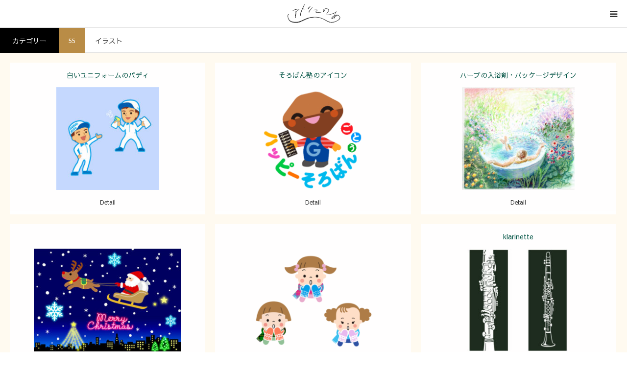

--- FILE ---
content_type: text/html; charset=UTF-8
request_url: https://noart.jp/cpt_cat1/ca01/
body_size: 49686
content:
<!DOCTYPE html>
<html class="pc" lang="ja">
<head>
<meta charset="UTF-8">
<!--[if IE]><meta http-equiv="X-UA-Compatible" content="IE=edge"><![endif]-->
<meta name="viewport" content="width=device-width">
<title>イラスト | カテゴリー | アトリエのあ</title>
<meta name="description" content="">
<link rel="pingback" href="https://noart.jp/xmlrpc.php">
<link rel="shortcut icon" href="https://noart.jp/wp-content/uploads/2021/09/favicon.png">
<meta name='robots' content='max-image-preview:large' />
<link rel="alternate" type="application/rss+xml" title="アトリエのあ &raquo; フィード" href="https://noart.jp/feed/" />
<link rel="alternate" type="application/rss+xml" title="アトリエのあ &raquo; イラスト カテゴリー のフィード" href="https://noart.jp/cpt_cat1/ca01/feed/" />
<script type="text/javascript">
/* <![CDATA[ */
window._wpemojiSettings = {"baseUrl":"https:\/\/s.w.org\/images\/core\/emoji\/14.0.0\/72x72\/","ext":".png","svgUrl":"https:\/\/s.w.org\/images\/core\/emoji\/14.0.0\/svg\/","svgExt":".svg","source":{"concatemoji":"https:\/\/noart.jp\/wp-includes\/js\/wp-emoji-release.min.js?ver=6.4.7"}};
/*! This file is auto-generated */
!function(i,n){var o,s,e;function c(e){try{var t={supportTests:e,timestamp:(new Date).valueOf()};sessionStorage.setItem(o,JSON.stringify(t))}catch(e){}}function p(e,t,n){e.clearRect(0,0,e.canvas.width,e.canvas.height),e.fillText(t,0,0);var t=new Uint32Array(e.getImageData(0,0,e.canvas.width,e.canvas.height).data),r=(e.clearRect(0,0,e.canvas.width,e.canvas.height),e.fillText(n,0,0),new Uint32Array(e.getImageData(0,0,e.canvas.width,e.canvas.height).data));return t.every(function(e,t){return e===r[t]})}function u(e,t,n){switch(t){case"flag":return n(e,"\ud83c\udff3\ufe0f\u200d\u26a7\ufe0f","\ud83c\udff3\ufe0f\u200b\u26a7\ufe0f")?!1:!n(e,"\ud83c\uddfa\ud83c\uddf3","\ud83c\uddfa\u200b\ud83c\uddf3")&&!n(e,"\ud83c\udff4\udb40\udc67\udb40\udc62\udb40\udc65\udb40\udc6e\udb40\udc67\udb40\udc7f","\ud83c\udff4\u200b\udb40\udc67\u200b\udb40\udc62\u200b\udb40\udc65\u200b\udb40\udc6e\u200b\udb40\udc67\u200b\udb40\udc7f");case"emoji":return!n(e,"\ud83e\udef1\ud83c\udffb\u200d\ud83e\udef2\ud83c\udfff","\ud83e\udef1\ud83c\udffb\u200b\ud83e\udef2\ud83c\udfff")}return!1}function f(e,t,n){var r="undefined"!=typeof WorkerGlobalScope&&self instanceof WorkerGlobalScope?new OffscreenCanvas(300,150):i.createElement("canvas"),a=r.getContext("2d",{willReadFrequently:!0}),o=(a.textBaseline="top",a.font="600 32px Arial",{});return e.forEach(function(e){o[e]=t(a,e,n)}),o}function t(e){var t=i.createElement("script");t.src=e,t.defer=!0,i.head.appendChild(t)}"undefined"!=typeof Promise&&(o="wpEmojiSettingsSupports",s=["flag","emoji"],n.supports={everything:!0,everythingExceptFlag:!0},e=new Promise(function(e){i.addEventListener("DOMContentLoaded",e,{once:!0})}),new Promise(function(t){var n=function(){try{var e=JSON.parse(sessionStorage.getItem(o));if("object"==typeof e&&"number"==typeof e.timestamp&&(new Date).valueOf()<e.timestamp+604800&&"object"==typeof e.supportTests)return e.supportTests}catch(e){}return null}();if(!n){if("undefined"!=typeof Worker&&"undefined"!=typeof OffscreenCanvas&&"undefined"!=typeof URL&&URL.createObjectURL&&"undefined"!=typeof Blob)try{var e="postMessage("+f.toString()+"("+[JSON.stringify(s),u.toString(),p.toString()].join(",")+"));",r=new Blob([e],{type:"text/javascript"}),a=new Worker(URL.createObjectURL(r),{name:"wpTestEmojiSupports"});return void(a.onmessage=function(e){c(n=e.data),a.terminate(),t(n)})}catch(e){}c(n=f(s,u,p))}t(n)}).then(function(e){for(var t in e)n.supports[t]=e[t],n.supports.everything=n.supports.everything&&n.supports[t],"flag"!==t&&(n.supports.everythingExceptFlag=n.supports.everythingExceptFlag&&n.supports[t]);n.supports.everythingExceptFlag=n.supports.everythingExceptFlag&&!n.supports.flag,n.DOMReady=!1,n.readyCallback=function(){n.DOMReady=!0}}).then(function(){return e}).then(function(){var e;n.supports.everything||(n.readyCallback(),(e=n.source||{}).concatemoji?t(e.concatemoji):e.wpemoji&&e.twemoji&&(t(e.twemoji),t(e.wpemoji)))}))}((window,document),window._wpemojiSettings);
/* ]]> */
</script>
<link rel='stylesheet' id='style-css' href='https://noart.jp/wp-content/themes/styly/style.css?ver=1.6.1' type='text/css' media='all' />
<style id='wp-emoji-styles-inline-css' type='text/css'>

	img.wp-smiley, img.emoji {
		display: inline !important;
		border: none !important;
		box-shadow: none !important;
		height: 1em !important;
		width: 1em !important;
		margin: 0 0.07em !important;
		vertical-align: -0.1em !important;
		background: none !important;
		padding: 0 !important;
	}
</style>
<link rel='stylesheet' id='wp-block-library-css' href='https://noart.jp/wp-includes/css/dist/block-library/style.min.css?ver=6.4.7' type='text/css' media='all' />
<style id='classic-theme-styles-inline-css' type='text/css'>
/*! This file is auto-generated */
.wp-block-button__link{color:#fff;background-color:#32373c;border-radius:9999px;box-shadow:none;text-decoration:none;padding:calc(.667em + 2px) calc(1.333em + 2px);font-size:1.125em}.wp-block-file__button{background:#32373c;color:#fff;text-decoration:none}
</style>
<style id='global-styles-inline-css' type='text/css'>
body{--wp--preset--color--black: #000000;--wp--preset--color--cyan-bluish-gray: #abb8c3;--wp--preset--color--white: #ffffff;--wp--preset--color--pale-pink: #f78da7;--wp--preset--color--vivid-red: #cf2e2e;--wp--preset--color--luminous-vivid-orange: #ff6900;--wp--preset--color--luminous-vivid-amber: #fcb900;--wp--preset--color--light-green-cyan: #7bdcb5;--wp--preset--color--vivid-green-cyan: #00d084;--wp--preset--color--pale-cyan-blue: #8ed1fc;--wp--preset--color--vivid-cyan-blue: #0693e3;--wp--preset--color--vivid-purple: #9b51e0;--wp--preset--gradient--vivid-cyan-blue-to-vivid-purple: linear-gradient(135deg,rgba(6,147,227,1) 0%,rgb(155,81,224) 100%);--wp--preset--gradient--light-green-cyan-to-vivid-green-cyan: linear-gradient(135deg,rgb(122,220,180) 0%,rgb(0,208,130) 100%);--wp--preset--gradient--luminous-vivid-amber-to-luminous-vivid-orange: linear-gradient(135deg,rgba(252,185,0,1) 0%,rgba(255,105,0,1) 100%);--wp--preset--gradient--luminous-vivid-orange-to-vivid-red: linear-gradient(135deg,rgba(255,105,0,1) 0%,rgb(207,46,46) 100%);--wp--preset--gradient--very-light-gray-to-cyan-bluish-gray: linear-gradient(135deg,rgb(238,238,238) 0%,rgb(169,184,195) 100%);--wp--preset--gradient--cool-to-warm-spectrum: linear-gradient(135deg,rgb(74,234,220) 0%,rgb(151,120,209) 20%,rgb(207,42,186) 40%,rgb(238,44,130) 60%,rgb(251,105,98) 80%,rgb(254,248,76) 100%);--wp--preset--gradient--blush-light-purple: linear-gradient(135deg,rgb(255,206,236) 0%,rgb(152,150,240) 100%);--wp--preset--gradient--blush-bordeaux: linear-gradient(135deg,rgb(254,205,165) 0%,rgb(254,45,45) 50%,rgb(107,0,62) 100%);--wp--preset--gradient--luminous-dusk: linear-gradient(135deg,rgb(255,203,112) 0%,rgb(199,81,192) 50%,rgb(65,88,208) 100%);--wp--preset--gradient--pale-ocean: linear-gradient(135deg,rgb(255,245,203) 0%,rgb(182,227,212) 50%,rgb(51,167,181) 100%);--wp--preset--gradient--electric-grass: linear-gradient(135deg,rgb(202,248,128) 0%,rgb(113,206,126) 100%);--wp--preset--gradient--midnight: linear-gradient(135deg,rgb(2,3,129) 0%,rgb(40,116,252) 100%);--wp--preset--font-size--small: 13px;--wp--preset--font-size--medium: 20px;--wp--preset--font-size--large: 36px;--wp--preset--font-size--x-large: 42px;--wp--preset--spacing--20: 0.44rem;--wp--preset--spacing--30: 0.67rem;--wp--preset--spacing--40: 1rem;--wp--preset--spacing--50: 1.5rem;--wp--preset--spacing--60: 2.25rem;--wp--preset--spacing--70: 3.38rem;--wp--preset--spacing--80: 5.06rem;--wp--preset--shadow--natural: 6px 6px 9px rgba(0, 0, 0, 0.2);--wp--preset--shadow--deep: 12px 12px 50px rgba(0, 0, 0, 0.4);--wp--preset--shadow--sharp: 6px 6px 0px rgba(0, 0, 0, 0.2);--wp--preset--shadow--outlined: 6px 6px 0px -3px rgba(255, 255, 255, 1), 6px 6px rgba(0, 0, 0, 1);--wp--preset--shadow--crisp: 6px 6px 0px rgba(0, 0, 0, 1);}:where(.is-layout-flex){gap: 0.5em;}:where(.is-layout-grid){gap: 0.5em;}body .is-layout-flow > .alignleft{float: left;margin-inline-start: 0;margin-inline-end: 2em;}body .is-layout-flow > .alignright{float: right;margin-inline-start: 2em;margin-inline-end: 0;}body .is-layout-flow > .aligncenter{margin-left: auto !important;margin-right: auto !important;}body .is-layout-constrained > .alignleft{float: left;margin-inline-start: 0;margin-inline-end: 2em;}body .is-layout-constrained > .alignright{float: right;margin-inline-start: 2em;margin-inline-end: 0;}body .is-layout-constrained > .aligncenter{margin-left: auto !important;margin-right: auto !important;}body .is-layout-constrained > :where(:not(.alignleft):not(.alignright):not(.alignfull)){max-width: var(--wp--style--global--content-size);margin-left: auto !important;margin-right: auto !important;}body .is-layout-constrained > .alignwide{max-width: var(--wp--style--global--wide-size);}body .is-layout-flex{display: flex;}body .is-layout-flex{flex-wrap: wrap;align-items: center;}body .is-layout-flex > *{margin: 0;}body .is-layout-grid{display: grid;}body .is-layout-grid > *{margin: 0;}:where(.wp-block-columns.is-layout-flex){gap: 2em;}:where(.wp-block-columns.is-layout-grid){gap: 2em;}:where(.wp-block-post-template.is-layout-flex){gap: 1.25em;}:where(.wp-block-post-template.is-layout-grid){gap: 1.25em;}.has-black-color{color: var(--wp--preset--color--black) !important;}.has-cyan-bluish-gray-color{color: var(--wp--preset--color--cyan-bluish-gray) !important;}.has-white-color{color: var(--wp--preset--color--white) !important;}.has-pale-pink-color{color: var(--wp--preset--color--pale-pink) !important;}.has-vivid-red-color{color: var(--wp--preset--color--vivid-red) !important;}.has-luminous-vivid-orange-color{color: var(--wp--preset--color--luminous-vivid-orange) !important;}.has-luminous-vivid-amber-color{color: var(--wp--preset--color--luminous-vivid-amber) !important;}.has-light-green-cyan-color{color: var(--wp--preset--color--light-green-cyan) !important;}.has-vivid-green-cyan-color{color: var(--wp--preset--color--vivid-green-cyan) !important;}.has-pale-cyan-blue-color{color: var(--wp--preset--color--pale-cyan-blue) !important;}.has-vivid-cyan-blue-color{color: var(--wp--preset--color--vivid-cyan-blue) !important;}.has-vivid-purple-color{color: var(--wp--preset--color--vivid-purple) !important;}.has-black-background-color{background-color: var(--wp--preset--color--black) !important;}.has-cyan-bluish-gray-background-color{background-color: var(--wp--preset--color--cyan-bluish-gray) !important;}.has-white-background-color{background-color: var(--wp--preset--color--white) !important;}.has-pale-pink-background-color{background-color: var(--wp--preset--color--pale-pink) !important;}.has-vivid-red-background-color{background-color: var(--wp--preset--color--vivid-red) !important;}.has-luminous-vivid-orange-background-color{background-color: var(--wp--preset--color--luminous-vivid-orange) !important;}.has-luminous-vivid-amber-background-color{background-color: var(--wp--preset--color--luminous-vivid-amber) !important;}.has-light-green-cyan-background-color{background-color: var(--wp--preset--color--light-green-cyan) !important;}.has-vivid-green-cyan-background-color{background-color: var(--wp--preset--color--vivid-green-cyan) !important;}.has-pale-cyan-blue-background-color{background-color: var(--wp--preset--color--pale-cyan-blue) !important;}.has-vivid-cyan-blue-background-color{background-color: var(--wp--preset--color--vivid-cyan-blue) !important;}.has-vivid-purple-background-color{background-color: var(--wp--preset--color--vivid-purple) !important;}.has-black-border-color{border-color: var(--wp--preset--color--black) !important;}.has-cyan-bluish-gray-border-color{border-color: var(--wp--preset--color--cyan-bluish-gray) !important;}.has-white-border-color{border-color: var(--wp--preset--color--white) !important;}.has-pale-pink-border-color{border-color: var(--wp--preset--color--pale-pink) !important;}.has-vivid-red-border-color{border-color: var(--wp--preset--color--vivid-red) !important;}.has-luminous-vivid-orange-border-color{border-color: var(--wp--preset--color--luminous-vivid-orange) !important;}.has-luminous-vivid-amber-border-color{border-color: var(--wp--preset--color--luminous-vivid-amber) !important;}.has-light-green-cyan-border-color{border-color: var(--wp--preset--color--light-green-cyan) !important;}.has-vivid-green-cyan-border-color{border-color: var(--wp--preset--color--vivid-green-cyan) !important;}.has-pale-cyan-blue-border-color{border-color: var(--wp--preset--color--pale-cyan-blue) !important;}.has-vivid-cyan-blue-border-color{border-color: var(--wp--preset--color--vivid-cyan-blue) !important;}.has-vivid-purple-border-color{border-color: var(--wp--preset--color--vivid-purple) !important;}.has-vivid-cyan-blue-to-vivid-purple-gradient-background{background: var(--wp--preset--gradient--vivid-cyan-blue-to-vivid-purple) !important;}.has-light-green-cyan-to-vivid-green-cyan-gradient-background{background: var(--wp--preset--gradient--light-green-cyan-to-vivid-green-cyan) !important;}.has-luminous-vivid-amber-to-luminous-vivid-orange-gradient-background{background: var(--wp--preset--gradient--luminous-vivid-amber-to-luminous-vivid-orange) !important;}.has-luminous-vivid-orange-to-vivid-red-gradient-background{background: var(--wp--preset--gradient--luminous-vivid-orange-to-vivid-red) !important;}.has-very-light-gray-to-cyan-bluish-gray-gradient-background{background: var(--wp--preset--gradient--very-light-gray-to-cyan-bluish-gray) !important;}.has-cool-to-warm-spectrum-gradient-background{background: var(--wp--preset--gradient--cool-to-warm-spectrum) !important;}.has-blush-light-purple-gradient-background{background: var(--wp--preset--gradient--blush-light-purple) !important;}.has-blush-bordeaux-gradient-background{background: var(--wp--preset--gradient--blush-bordeaux) !important;}.has-luminous-dusk-gradient-background{background: var(--wp--preset--gradient--luminous-dusk) !important;}.has-pale-ocean-gradient-background{background: var(--wp--preset--gradient--pale-ocean) !important;}.has-electric-grass-gradient-background{background: var(--wp--preset--gradient--electric-grass) !important;}.has-midnight-gradient-background{background: var(--wp--preset--gradient--midnight) !important;}.has-small-font-size{font-size: var(--wp--preset--font-size--small) !important;}.has-medium-font-size{font-size: var(--wp--preset--font-size--medium) !important;}.has-large-font-size{font-size: var(--wp--preset--font-size--large) !important;}.has-x-large-font-size{font-size: var(--wp--preset--font-size--x-large) !important;}
.wp-block-navigation a:where(:not(.wp-element-button)){color: inherit;}
:where(.wp-block-post-template.is-layout-flex){gap: 1.25em;}:where(.wp-block-post-template.is-layout-grid){gap: 1.25em;}
:where(.wp-block-columns.is-layout-flex){gap: 2em;}:where(.wp-block-columns.is-layout-grid){gap: 2em;}
.wp-block-pullquote{font-size: 1.5em;line-height: 1.6;}
</style>
<script type="text/javascript" src="https://noart.jp/wp-includes/js/jquery/jquery.min.js?ver=3.7.1" id="jquery-core-js"></script>
<script type="text/javascript" src="https://noart.jp/wp-includes/js/jquery/jquery-migrate.min.js?ver=3.4.1" id="jquery-migrate-js"></script>
<link rel="https://api.w.org/" href="https://noart.jp/wp-json/" /><meta name="cdp-version" content="1.1.9" />
<link rel="stylesheet" href="https://noart.jp/wp-content/themes/styly/css/design-plus.css?ver=1.6.1">
<link rel="stylesheet" href="https://noart.jp/wp-content/themes/styly/css/sns-botton.css?ver=1.6.1">
<link rel="stylesheet" media="screen and (max-width:1280px)" href="https://noart.jp/wp-content/themes/styly/css/responsive.css?ver=1.6.1">
<link rel="stylesheet" media="screen and (max-width:1280px)" href="https://noart.jp/wp-content/themes/styly/css/footer-bar.css?ver=1.6.1">

<script src="https://noart.jp/wp-content/themes/styly/js/jquery.easing.1.4.js?ver=1.6.1"></script>
<script src="https://noart.jp/wp-content/themes/styly/js/jscript.js?ver=1.6.1"></script>
<script src="https://noart.jp/wp-content/themes/styly/js/comment.js?ver=1.6.1"></script>
<script src="https://noart.jp/wp-content/themes/styly/js/footer-bar.js?ver=1.6.1"></script>


<style type="text/css">

body, input, textarea { font-family: "Times New Roman" , "游明朝" , "Yu Mincho" , "游明朝体" , "YuMincho" , "ヒラギノ明朝 Pro W3" , "Hiragino Mincho Pro" , "HiraMinProN-W3" , "HGS明朝E" , "ＭＳ Ｐ明朝" , "MS PMincho" , serif; }

.rich_font { font-family: "Hiragino Sans", "ヒラギノ角ゴ ProN", "Hiragino Kaku Gothic ProN", "游ゴシック", YuGothic, "メイリオ", Meiryo, sans-serif; font-weight: 500; }



body { font-size:14px; }





#related_post li a.image, .styled_post_list1 .image, .styled_post_list3 .image, .widget_tab_post_list .image, #cpt_list .image, #blog_list .image, #news_archive_list .image, #footer_slider .image, .page_post_list .image {
  overflow: hidden;
}
#related_post li a.image img, .styled_post_list1 .image img, .styled_post_list3 .image img, .widget_tab_post_list .image img, #cpt_list .image img, #blog_list .image img, #news_archive_list .image img, #footer_slider .image img, .page_post_list .image img {
  width:100%; height:auto;
  -webkit-transition: transform  0.5s ease; -moz-transition: transform  0.5s ease; transition: transform  0.5s ease;
}
#related_post li a.image:hover img, .styled_post_list1 .image:hover img, .styled_post_list3 .image:hover img, .widget_tab_post_list .image:hover img, #cpt_list .item:hover .image img, #blog_list .image:hover img, #news_archive_list .image:hover img, #footer_slider .image:hover img, .page_post_list .image:hover img {
  -webkit-transform: scale(1.2);
  -moz-transform: scale(1.2);
  -ms-transform: scale(1.2);
  -o-transform: scale(1.2);
  transform: scale(1.2);
}

a:hover, #blog_list .meta a:hover, #page_header .headline, #related_post li .title a:hover, .side_widget .styled_post_list1 .title:hover, #comment_headline, .page_post_list .meta a:hover, .page_post_list .headline, .header_slider_button_prev:hover:before, .header_slider_button_next:hover:before,
  #header_menu li.current-menu-item a, #profile_page_top .user_name, .styled_post_list3 .meta li a:hover, #post_meta_top .date span,
    .slider_main .caption .title a:hover, #news_list .title a:hover, #news_list .date, #news_ticker .button a:hover:after, #cpt_list .data a:hover, .pc #header .logo a:hover, #comment_header ul li a:hover, #header_text .logo a:hover, #bread_crumb li.home a:hover:before, #bread_crumb li a:hover, .page #post_title, #post_title_area .meta li a:hover
      { color: #005243; }

.side_headline, .slider_main .caption .title a:after, #cpt_list .data li a:hover, #cpt_list .link_button li.link2 a:hover, #return_top a, .next_page_link a:hover, .collapse_category_list li a:hover .count, .slick-arrow:hover, .page_navi span.current, .pb_spec_table_button a:hover,
  #wp-calendar td a:hover, #wp-calendar #prev a:hover, #wp-calendar #next a:hover, .widget_search #searchsubmit:hover, .side_widget.google_search #searchsubmit:hover, .tcd_category_list li a:hover .count,
    #submit_comment:hover, #comment_header ul li a:hover, #comment_header ul li.comment_switch_active a, #comment_header #comment_closed p, #related_post .headline, #previous_next_page a:hover, #post_pagination p, #post_meta_top .category a:hover, #cpt_single_url_button a:hover,
      #link_menu_button:hover, #link_menu_button.active, .mobile #menu_button:hover, .mobile #global_menu li a:hover, .mobile .home_menu:hover, .tcd_user_profile_widget .button a:hover, #return_top_mobile a:hover, .footer_blog_button, #single_news_list h3, #mobile_menu .close_button:hover, .mobile #translated_sites li a:hover
        { background-color: #005243 !important; }

#comment_textarea textarea:focus, #guest_info input:focus, #comment_header ul li a:hover, #comment_header ul li.comment_switch_active a, #comment_header #comment_closed p, .page_navi span.current, #post_pagination p, #cpt_single_url_button a:hover
  { border-color: #005243; }

#comment_header ul li.comment_switch_active a:after, #comment_header #comment_closed p:after
  { border-color: #005243 transparent transparent transparent; }

.collapse_category_list li a:before { border-color: transparent transparent transparent #005243; }

.slider_nav .swiper-slide-active, .slider_nav .swiper-slide:hover { box-shadow:inset 0 0 0 5px #005243; }

#single_news_list .link:hover, #single_news_list .link:hover:after { color: #b98c46; }

.pc #global_menu > ul > li.active > a, .pc #global_menu a:hover, .pc #global_menu > ul > li.active > a, .pc #global_menu ul ul a, #return_top a:hover, .slider_main .caption .title a:hover:after, #cpt_list .title a:hover, #cpt_list .link_button li.link1 a:hover, .page_navi a:hover, .footer_blog_button:hover,
  #post_pagination a:hover, .tcd_category_list li a .count, #slide_menu a span.count, #post_meta_top .category a, #cpt_archive_bread_crumb .post_count, .tcdw_custom_drop_menu a:hover
    { background-color: #b98c46 !important; }

.page_navi a:hover, #post_pagination a:hover, .tcdw_custom_drop_menu a:hover
  { border-color: #b98c46 !important; }

.post_content a { color: #005243; }

#cpt_slider_wrap { background: #EEEEEE; }

@media screen and (max-width:550px) {
  #cpt_archive_bread_crumb .taxonomy_name { background-color: #005243 !important; }
}

.archive_headline { color: #005243; }



.pc #global_menu_wrap { background-color: #005243; }
.pc #global_menu > ul > li > a, .pc .header_fix #header_top {
  background-color: #005243;
  color: #FFFFFF;
}
.pc .header_fix #header_top { border-bottom:none; }
.pc #global_menu ul ul a:hover, #slide_menu a:hover { background-color: #005243 !important; }
.pc .header_fix #header { background-color:rgba(0,82,67,1); }
.pc .header_fix #global_menu > ul > li > a { background:none; }
#slide_menu a { color: #FFFFFF; }

#slide_menu li { width:20%; }

#cpt_list_wrap { background:#fffaf0; }
#cpt_list .title a { font-size:14px !important; background:#ffffff !important; color:#005243 !important; }
#cpt_list .title a:hover { background:#005243 !important; color:#ffffff !important; }
#cpt_list .link_button li.link1 a, #cpt_list .data li.link1 a { font-size:12px !important; background:#ffffff !important; color:#333333 !important; }
#cpt_list .link_button li.link1 a:hover, #cpt_list .data li.link1 a:hover { background:#005243 !important; color:#ffffff !important; }
#cpt_list .data li.link1 a:after { color:#333333 !important; }
#cpt_list .data li.link1 a:hover:after { color:#ffffff !important; }
#cpt_list .link_button li.link2 a, #cpt_list .data li.link2 a { font-size:12px !important; background:#ffffff !important; color:#333333 !important; }
#cpt_list .link_button li.link2 a:hover, #cpt_list .data li.link2 a:hover { background:#005243 !important; color:#ffffff !important; }
#cpt_list .data li.link2 a:after { color:#333333 !important; }
#cpt_list .data li.link2 a:hover:after { color:#ffffff !important; }
#cpt_list .pr .title a { font-size:14px !important; background:#ffffff !important; color:#333333 !important; }
#cpt_list .pr .title a:hover { background:#d80c49 !important; color:#ffffff !important; }
#cpt_list .pr .link_button li a { font-size:12px !important; }
#cpt_list .pr .link_button li a, #cpt_list .pr .data li a { background:#ffffff !important; color:#333333 !important; }
#cpt_list .pr .link_button li a:hover, #cpt_list .pr .data li a:hover { background:#d80c49 !important; color:#ffffff !important; }
#cpt_list .pr .data li a:after { color:#333333 !important; }
#cpt_list .pr .data li a:hover:after { color:#ffffff !important; }
#cpt_list .pr .pr_label { font-size:11px !important; background:#333333 !important; color:#ffffff !important; }







/*font */
body, input, textarea {
    font-family: "Sawarabi Gothic","ヒラギノ角ゴ ProN W3", "Hiragino Kaku Gothic ProN", "メイリオ", "Meiryo", "verdana", sans-serif;
}
#news_list .title a {
    font-weight: 500;
}
#cpt_list .title a {
    font-weight: normal;
}
#news_archive_list .title {
    font-weight: normal;
}
#single_news_list .title {
    font-weight: normal;
}
/*#slide_menu {
    top: 180px;
}*/
.side_widget {
    font-size: 15px;
}
body {
    background: url(https://noart.jp/wp-content/uploads/2021/06/bg_r1_c2.jpg)repeat;
    background-size: 15%;
}
body.page #post_title {
    font-size: 25px;
    font-weight: 500;
}
.archive_headline {
    font-weight: 500 !important;
}
#footer_top {
    background: url(https://noart.jp/wp-content/uploads/2021/07/f_bg.jpg)no-repeat;
    background-size: cover;
    background-attachment: fixed;
}
#footer_top_inner a {
    color: #fff;
}
#footer_info .info {
    color: #fff;
}
.tcd_category_list li a .count {
    border-radius: 40px;
}
.pc #global_menu ul li a:hover, .pc #global_menu ul li a:active {
    background: #333 !important;
}
.pc #global_menu ul li a.active {
    background: #143831;
}
.single #cpt_slider .item {
    width: 800px;
    height: 550px;
    background-size: contain !important;
}
#cpt_slider {
    height: 400px;
}
.single #cpt_slider .item {
    height: 400px;
}
#cpt_list .image img {
    height: 210px !important;
    width: auto !important;
    margin: 0 auto;
}
a.image {
    background: #ffffff;
}
#slide_menu a span.count {
    display: none;
}
@media screen and (max-width:768px) {
.single #cpt_slider.one_image .item {
    width: auto !important;
}
}
</style>



<link rel="icon" href="https://noart.jp/wp-content/uploads/2021/09/cropped-favicon-32x32.png" sizes="32x32" />
<link rel="icon" href="https://noart.jp/wp-content/uploads/2021/09/cropped-favicon-192x192.png" sizes="192x192" />
<link rel="apple-touch-icon" href="https://noart.jp/wp-content/uploads/2021/09/cropped-favicon-180x180.png" />
<meta name="msapplication-TileImage" content="https://noart.jp/wp-content/uploads/2021/09/cropped-favicon-270x270.png" />
		<style type="text/css" id="wp-custom-css">
			/* reCAPTCHA v3　表示位置 */
.grecaptcha-badge{
margin-bottom: 60px;
}		</style>
		<!-- Global site tag (gtag.js) - Google Analytics -->
<script async src="https://www.googletagmanager.com/gtag/js?id=G-1PX85WK3RM"></script>
<script>
  window.dataLayer = window.dataLayer || [];
  function gtag(){dataLayer.push(arguments);}
  gtag('js', new Date());

  gtag('config', 'G-1PX85WK3RM');
</script>
<link href="https://fonts.googleapis.com/css?family=Sawarabi+Gothic" rel="stylesheet">
</head>
<body id="body" class="archive tax-cpt_cat1 term-ca01 term-11 cpt cpt_archive">


<div id="container">

 <div id="header_top">

 <div id="header">
  <div id="header_inner" class="clearfix">
   <div id="logo_image">
 <h1 class="logo">
  <a href="https://noart.jp/" title="アトリエのあ">
      <img class="pc_logo_image" src="https://noart.jp/wp-content/uploads/2021/11/ateliernoa_logo_new.png?1769016341" alt="アトリエのあ" title="アトリエのあ" width="300" height="120" />
         <img class="mobile_logo_image" src="https://noart.jp/wp-content/uploads/2021/08/noa_logo_sp.png?1769016341" alt="アトリエのあ" title="アトリエのあ" width="118" height="40" />
     </a>
 </h1>
 <h2 id="tagline" style="font-size:12px;"></h2></div>
         <a href="#" id="menu_button"><span>menu</span></a>  </div><!-- END #header_inner -->
 </div><!-- END #header -->

  <div id="global_menu_wrap">
  <div id="global_menu">
   <ul id="menu-menu-1" class="menu"><li id="menu-item-34" class="menu-item menu-item-type-post_type menu-item-object-page menu-item-home menu-item-34"><a href="https://noart.jp/">ホーム</a></li>
<li id="custom-taxonomy-menu1" class="custom-taxonomy-menu custom-taxonomy-menu-item menu-item menu-item-type-custom-taxonomy menu-item-object-custom-taxonomy current-menu-parent menu-item-has-children menu-item-208"><a href="#">ギャラリー</a>
<ul id="custom-taxonomy-sub-menu1" class="sub-menu custom-taxonomy-sub-menu">
	<li class="custom-taxonomy-sub-menu-item menu-item menu-item-type-taxonomy menu-item-object-cpt_cat1"><a href="https://noart.jp/cpt_cat1/ca03/">WEB関連<span class="count">27</span></a></li>
	<li class="custom-taxonomy-sub-menu-item menu-item menu-item-type-taxonomy menu-item-object-cpt_cat1 current-menu-item"><a href="https://noart.jp/cpt_cat1/ca01/" aria-current="page">イラスト<span class="count">55</span></a></li>
	<li class="custom-taxonomy-sub-menu-item menu-item menu-item-type-taxonomy menu-item-object-cpt_cat1"><a href="https://noart.jp/cpt_cat1/ca07/">ウッドバーニング・命名書<span class="count">13</span></a></li>
	<li class="custom-taxonomy-sub-menu-item menu-item menu-item-type-taxonomy menu-item-object-cpt_cat1"><a href="https://noart.jp/cpt_cat1/ca02/">チョークアート・看板<span class="count">18</span></a></li>
	<li class="custom-taxonomy-sub-menu-item menu-item menu-item-type-taxonomy menu-item-object-cpt_cat1"><a href="https://noart.jp/cpt_cat1/ca05/">チラシ・ポスター・小冊子<span class="count">43</span></a></li>
	<li class="custom-taxonomy-sub-menu-item menu-item menu-item-type-taxonomy menu-item-object-cpt_cat1"><a href="https://noart.jp/cpt_cat1/ca08/">ロゴマーク<span class="count">25</span></a></li>
</ul>
</li>
<li id="menu-item-36" class="menu-item menu-item-type-post_type menu-item-object-page menu-item-36"><a href="https://noart.jp/atelier_noa/">プロフィール</a></li>
<li id="menu-item-39" class="menu-item menu-item-type-post_type menu-item-object-page menu-item-39"><a href="https://noart.jp/service/">サービス</a></li>
<li id="menu-item-40" class="menu-item menu-item-type-post_type menu-item-object-page menu-item-40"><a href="https://noart.jp/price/">料金案内</a></li>
<li id="menu-item-37" class="menu-item menu-item-type-post_type menu-item-object-page menu-item-37"><a href="https://noart.jp/contact/">お問合せ</a></li>
<li id="menu-item-41" class="menu-item menu-item-type-custom menu-item-object-custom menu-item-41"><a href="https://noart.jp/news/">お知らせ</a></li>
</ul>  </div>
   </div>
 
 </div><!-- END #header_top -->

 
 <div id="main_contents" class="clearfix">

<div id="cpt_archive_bread_crumb" class="clearfix">
 <h3 class="taxonomy_name">カテゴリー</h3>
 <p class="post_count">55</p>
 <p class="term_name">イラスト</p>
</div>

<div id="cpt_list_wrap">
 <div id="cpt_list" class="clearfix">
    <article class="item">
   <h4 class="title"><a href="https://noart.jp/product/%e8%81%b7%e6%a5%ad%e7%9a%84%e3%82%ad%e3%83%a3%e3%83%a9/" title="白いユニフォームのバディ">白いユニフォームのバディ</a></h4>
      <a class="image" href="https://noart.jp/product/%e8%81%b7%e6%a5%ad%e7%9a%84%e3%82%ad%e3%83%a3%e3%83%a9/" title="白いユニフォームのバディ"><img width="220" height="220" src="https://noart.jp/wp-content/uploads/2024/11/SB02-1-220x220.jpg" class="attachment-size2 size-size2 wp-post-image" alt="" decoding="async" srcset="https://noart.jp/wp-content/uploads/2024/11/SB02-1-220x220.jpg 220w, https://noart.jp/wp-content/uploads/2024/11/SB02-1-300x300.jpg 300w, https://noart.jp/wp-content/uploads/2024/11/SB02-1-150x150.jpg 150w, https://noart.jp/wp-content/uploads/2024/11/SB02-1-400x400.jpg 400w, https://noart.jp/wp-content/uploads/2024/11/SB02-1-440x440.jpg 440w, https://noart.jp/wp-content/uploads/2024/11/SB02-1-120x120.jpg 120w, https://noart.jp/wp-content/uploads/2024/11/SB02-1.jpg 720w" sizes="(max-width: 220px) 100vw, 220px" /></a>
   <div class="data">
    <div class="data_inner">
     <p class="date"><span>Update:</span><time class="entry-date updated" datetime="2024-11-07T21:30:29+09:00">2024.11.07</time></p>     <p class="category"><span>Category:</span><a href="https://noart.jp/cpt_cat1/ca01/">イラスト</a>
</p>     <ul class="clearfix">
      <li class="link1" ><a href="https://noart.jp/product/%e8%81%b7%e6%a5%ad%e7%9a%84%e3%82%ad%e3%83%a3%e3%83%a9/" title="白いユニフォームのバディ"><span>Detail</span></a></li>
           </ul>
    </div>
   </div>
   <ul class="link_button clearfix one_link">
    <li class="link1" ><a href="https://noart.jp/product/%e8%81%b7%e6%a5%ad%e7%9a%84%e3%82%ad%e3%83%a3%e3%83%a9/" title="白いユニフォームのバディ">Detail</a></li>
       </ul>
  </article>
      <article class="item">
   <h4 class="title"><a href="https://noart.jp/product/%e3%81%9d%e3%82%8d%e3%81%b0%e3%82%93%e5%a1%be%e3%81%ae%e3%82%a2%e3%82%a4%e3%82%b3%e3%83%b3/" title="そろばん塾のアイコン">そろばん塾のアイコン</a></h4>
      <a class="image" href="https://noart.jp/product/%e3%81%9d%e3%82%8d%e3%81%b0%e3%82%93%e5%a1%be%e3%81%ae%e3%82%a2%e3%82%a4%e3%82%b3%e3%83%b3/" title="そろばん塾のアイコン"><img width="220" height="220" src="https://noart.jp/wp-content/uploads/2024/11/HS-220x220.gif" class="attachment-size2 size-size2 wp-post-image" alt="" decoding="async" srcset="https://noart.jp/wp-content/uploads/2024/11/HS-220x220.gif 220w, https://noart.jp/wp-content/uploads/2024/11/HS-300x300.gif 300w, https://noart.jp/wp-content/uploads/2024/11/HS-150x150.gif 150w, https://noart.jp/wp-content/uploads/2024/11/HS-120x120.gif 120w" sizes="(max-width: 220px) 100vw, 220px" /></a>
   <div class="data">
    <div class="data_inner">
     <p class="date"><span>Update:</span><time class="entry-date updated" datetime="2024-11-04T21:32:01+09:00">2024.11.04</time></p>     <p class="category"><span>Category:</span><a href="https://noart.jp/cpt_cat1/ca01/">イラスト</a>
</p>     <ul class="clearfix">
      <li class="link1" ><a href="https://noart.jp/product/%e3%81%9d%e3%82%8d%e3%81%b0%e3%82%93%e5%a1%be%e3%81%ae%e3%82%a2%e3%82%a4%e3%82%b3%e3%83%b3/" title="そろばん塾のアイコン"><span>Detail</span></a></li>
           </ul>
    </div>
   </div>
   <ul class="link_button clearfix one_link">
    <li class="link1" ><a href="https://noart.jp/product/%e3%81%9d%e3%82%8d%e3%81%b0%e3%82%93%e5%a1%be%e3%81%ae%e3%82%a2%e3%82%a4%e3%82%b3%e3%83%b3/" title="そろばん塾のアイコン">Detail</a></li>
       </ul>
  </article>
      <article class="item">
   <h4 class="title"><a href="https://noart.jp/product/%e3%83%81%e3%83%a7%e3%83%bc%e3%82%af%e3%82%a2%e3%83%bc%e3%83%88-8/" title="ハーブの入浴剤・パッケージデザイン">ハーブの入浴剤・パッケージデザイン</a></h4>
      <a class="image" href="https://noart.jp/product/%e3%83%81%e3%83%a7%e3%83%bc%e3%82%af%e3%82%a2%e3%83%bc%e3%83%88-8/" title="ハーブの入浴剤・パッケージデザイン"><img width="241" height="220" src="https://noart.jp/wp-content/uploads/2022/10/h000-241x220.jpg" class="attachment-size2 size-size2 wp-post-image" alt="" decoding="async" fetchpriority="high" srcset="https://noart.jp/wp-content/uploads/2022/10/h000-241x220.jpg 241w, https://noart.jp/wp-content/uploads/2022/10/h000-300x274.jpg 300w, https://noart.jp/wp-content/uploads/2022/10/h000-1024x935.jpg 1024w, https://noart.jp/wp-content/uploads/2022/10/h000-150x137.jpg 150w, https://noart.jp/wp-content/uploads/2022/10/h000-768x701.jpg 768w, https://noart.jp/wp-content/uploads/2022/10/h000-482x440.jpg 482w, https://noart.jp/wp-content/uploads/2022/10/h000.jpg 1200w" sizes="(max-width: 241px) 100vw, 241px" /></a>
   <div class="data">
    <div class="data_inner">
     <p class="date"><span>Update:</span><time class="entry-date updated" datetime="2023-11-28T12:25:26+09:00">2023.11.28</time></p>     <p class="category"><span>Category:</span><a href="https://noart.jp/cpt_cat1/ca01/">イラスト</a>
<a href="https://noart.jp/cpt_cat1/ca02/">チョークアート・看板</a>
</p>     <ul class="clearfix">
      <li class="link1" ><a href="https://noart.jp/product/%e3%83%81%e3%83%a7%e3%83%bc%e3%82%af%e3%82%a2%e3%83%bc%e3%83%88-8/" title="ハーブの入浴剤・パッケージデザイン"><span>Detail</span></a></li>
           </ul>
    </div>
   </div>
   <ul class="link_button clearfix one_link">
    <li class="link1" ><a href="https://noart.jp/product/%e3%83%81%e3%83%a7%e3%83%bc%e3%82%af%e3%82%a2%e3%83%bc%e3%83%88-8/" title="ハーブの入浴剤・パッケージデザイン">Detail</a></li>
       </ul>
  </article>
      <article class="item">
   <h4 class="title"><a href="https://noart.jp/product/1696-2/" title=""></a></h4>
      <a class="image" href="https://noart.jp/product/1696-2/" title=""><img width="315" height="220" src="https://noart.jp/wp-content/uploads/2023/11/ad0003-315x220.jpg" class="attachment-size2 size-size2 wp-post-image" alt="" decoding="async" loading="lazy" srcset="https://noart.jp/wp-content/uploads/2023/11/ad0003-315x220.jpg 315w, https://noart.jp/wp-content/uploads/2023/11/ad0003-300x209.jpg 300w, https://noart.jp/wp-content/uploads/2023/11/ad0003-150x104.jpg 150w, https://noart.jp/wp-content/uploads/2023/11/ad0003-385x270.jpg 385w, https://noart.jp/wp-content/uploads/2023/11/ad0003.jpg 500w" sizes="(max-width: 315px) 100vw, 315px" /></a>
   <div class="data">
    <div class="data_inner">
     <p class="date"><span>Update:</span><time class="entry-date updated" datetime="2023-11-27T20:43:31+09:00">2023.11.27</time></p>     <p class="category"><span>Category:</span><a href="https://noart.jp/cpt_cat1/ca01/">イラスト</a>
</p>     <ul class="clearfix">
      <li class="link1" ><a href="https://noart.jp/product/1696-2/" title=""><span>Detail</span></a></li>
           </ul>
    </div>
   </div>
   <ul class="link_button clearfix one_link">
    <li class="link1" ><a href="https://noart.jp/product/1696-2/" title="">Detail</a></li>
       </ul>
  </article>
      <article class="item">
   <h4 class="title"><a href="https://noart.jp/product/1700-2/" title=""></a></h4>
      <a class="image" href="https://noart.jp/product/1700-2/" title=""><img width="293" height="220" src="https://noart.jp/wp-content/uploads/2023/11/fuyugirl-293x220.png" class="attachment-size2 size-size2 wp-post-image" alt="" decoding="async" loading="lazy" srcset="https://noart.jp/wp-content/uploads/2023/11/fuyugirl-293x220.png 293w, https://noart.jp/wp-content/uploads/2023/11/fuyugirl-300x225.png 300w, https://noart.jp/wp-content/uploads/2023/11/fuyugirl-150x113.png 150w, https://noart.jp/wp-content/uploads/2023/11/fuyugirl-768x576.png 768w, https://noart.jp/wp-content/uploads/2023/11/fuyugirl-587x440.png 587w, https://noart.jp/wp-content/uploads/2023/11/fuyugirl.png 800w" sizes="(max-width: 293px) 100vw, 293px" /></a>
   <div class="data">
    <div class="data_inner">
     <p class="date"><span>Update:</span><time class="entry-date updated" datetime="2023-11-28T08:41:59+09:00">2023.11.28</time></p>     <p class="category"><span>Category:</span><a href="https://noart.jp/cpt_cat1/ca03/">WEB関連</a>
<a href="https://noart.jp/cpt_cat1/ca01/">イラスト</a>
</p>     <ul class="clearfix">
      <li class="link1" ><a href="https://noart.jp/product/1700-2/" title=""><span>Detail</span></a></li>
           </ul>
    </div>
   </div>
   <ul class="link_button clearfix one_link">
    <li class="link1" ><a href="https://noart.jp/product/1700-2/" title="">Detail</a></li>
       </ul>
  </article>
      <article class="item">
   <h4 class="title"><a href="https://noart.jp/product/klarinetti/" title="klarinette">klarinette</a></h4>
      <a class="image" href="https://noart.jp/product/klarinetti/" title="klarinette"><img width="220" height="220" src="https://noart.jp/wp-content/uploads/2024/11/クラリネット-220x220.jpg" class="attachment-size2 size-size2 wp-post-image" alt="" decoding="async" loading="lazy" srcset="https://noart.jp/wp-content/uploads/2024/11/クラリネット-220x220.jpg 220w, https://noart.jp/wp-content/uploads/2024/11/クラリネット-300x300.jpg 300w, https://noart.jp/wp-content/uploads/2024/11/クラリネット-150x150.jpg 150w, https://noart.jp/wp-content/uploads/2024/11/クラリネット-400x400.jpg 400w, https://noart.jp/wp-content/uploads/2024/11/クラリネット-440x440.jpg 440w, https://noart.jp/wp-content/uploads/2024/11/クラリネット-120x120.jpg 120w, https://noart.jp/wp-content/uploads/2024/11/クラリネット.jpg 498w" sizes="(max-width: 220px) 100vw, 220px" /></a>
   <div class="data">
    <div class="data_inner">
     <p class="date"><span>Update:</span><time class="entry-date updated" datetime="2024-11-04T20:24:50+09:00">2024.11.04</time></p>     <p class="category"><span>Category:</span><a href="https://noart.jp/cpt_cat1/ca01/">イラスト</a>
</p>     <ul class="clearfix">
      <li class="link1" ><a href="https://noart.jp/product/klarinetti/" title="klarinette"><span>Detail</span></a></li>
           </ul>
    </div>
   </div>
   <ul class="link_button clearfix one_link">
    <li class="link1" ><a href="https://noart.jp/product/klarinetti/" title="klarinette">Detail</a></li>
       </ul>
  </article>
      <article class="item">
   <h4 class="title"><a href="https://noart.jp/product/baritone-sax/" title="Baritone Sax">Baritone Sax</a></h4>
      <a class="image" href="https://noart.jp/product/baritone-sax/" title="Baritone Sax"><img width="220" height="220" src="https://noart.jp/wp-content/uploads/2024/11/バリトン-220x220.jpg" class="attachment-size2 size-size2 wp-post-image" alt="" decoding="async" loading="lazy" srcset="https://noart.jp/wp-content/uploads/2024/11/バリトン-220x220.jpg 220w, https://noart.jp/wp-content/uploads/2024/11/バリトン-300x300.jpg 300w, https://noart.jp/wp-content/uploads/2024/11/バリトン-150x150.jpg 150w, https://noart.jp/wp-content/uploads/2024/11/バリトン-400x400.jpg 400w, https://noart.jp/wp-content/uploads/2024/11/バリトン-440x440.jpg 440w, https://noart.jp/wp-content/uploads/2024/11/バリトン-120x120.jpg 120w, https://noart.jp/wp-content/uploads/2024/11/バリトン.jpg 500w" sizes="(max-width: 220px) 100vw, 220px" /></a>
   <div class="data">
    <div class="data_inner">
     <p class="date"><span>Update:</span><time class="entry-date updated" datetime="2024-11-04T20:02:03+09:00">2024.11.04</time></p>     <p class="category"><span>Category:</span><a href="https://noart.jp/cpt_cat1/ca01/">イラスト</a>
</p>     <ul class="clearfix">
      <li class="link1" ><a href="https://noart.jp/product/baritone-sax/" title="Baritone Sax"><span>Detail</span></a></li>
           </ul>
    </div>
   </div>
   <ul class="link_button clearfix one_link">
    <li class="link1" ><a href="https://noart.jp/product/baritone-sax/" title="Baritone Sax">Detail</a></li>
       </ul>
  </article>
      <article class="item">
   <h4 class="title"><a href="https://noart.jp/product/alto-sax/" title="altosax &#038; tenorsax">altosax &#038; tenorsax</a></h4>
      <a class="image" href="https://noart.jp/product/alto-sax/" title="altosax &#038; tenorsax"><img width="220" height="220" src="https://noart.jp/wp-content/uploads/2024/11/サックス-220x220.jpg" class="attachment-size2 size-size2 wp-post-image" alt="" decoding="async" loading="lazy" srcset="https://noart.jp/wp-content/uploads/2024/11/サックス-220x220.jpg 220w, https://noart.jp/wp-content/uploads/2024/11/サックス-300x300.jpg 300w, https://noart.jp/wp-content/uploads/2024/11/サックス-150x150.jpg 150w, https://noart.jp/wp-content/uploads/2024/11/サックス-400x400.jpg 400w, https://noart.jp/wp-content/uploads/2024/11/サックス-440x440.jpg 440w, https://noart.jp/wp-content/uploads/2024/11/サックス-120x120.jpg 120w, https://noart.jp/wp-content/uploads/2024/11/サックス.jpg 500w" sizes="(max-width: 220px) 100vw, 220px" /></a>
   <div class="data">
    <div class="data_inner">
     <p class="date"><span>Update:</span><time class="entry-date updated" datetime="2024-11-04T20:21:33+09:00">2024.11.04</time></p>     <p class="category"><span>Category:</span><a href="https://noart.jp/cpt_cat1/ca01/">イラスト</a>
</p>     <ul class="clearfix">
      <li class="link1" ><a href="https://noart.jp/product/alto-sax/" title="altosax &#038; tenorsax"><span>Detail</span></a></li>
           </ul>
    </div>
   </div>
   <ul class="link_button clearfix one_link">
    <li class="link1" ><a href="https://noart.jp/product/alto-sax/" title="altosax &#038; tenorsax">Detail</a></li>
       </ul>
  </article>
       </div><!-- #cpt_list -->
 <div class="page_navi clearfix">
<ul class='page-numbers'>
	<li><span aria-current="page" class="page-numbers current">1</span></li>
	<li><a class="page-numbers" href="https://noart.jp/cpt_cat1/ca01/page/2/">2</a></li>
	<li><a class="page-numbers" href="https://noart.jp/cpt_cat1/ca01/page/3/">3</a></li>
	<li><a class="page-numbers" href="https://noart.jp/cpt_cat1/ca01/page/4/">4</a></li>
	<li><a class="page-numbers" href="https://noart.jp/cpt_cat1/ca01/page/5/">5</a></li>
	<li><a class="page-numbers" href="https://noart.jp/cpt_cat1/ca01/page/6/">6</a></li>
	<li><a class="page-numbers" href="https://noart.jp/cpt_cat1/ca01/page/7/">7</a></li>
	<li><a class="next page-numbers" href="https://noart.jp/cpt_cat1/ca01/page/2/"><span>&raquo;</span></a></li>
</ul>

</div>
</div><!-- END #cpt_list_wrap -->


 </div><!-- END #main_contents -->

 
 
  <div id="footer_top">
  <div id="footer_top_inner" class="clearfix">

      <div id="footer_info">
    <div id="footer_logo_image" class="footer_logo">
 <h3 class="logo">
  <a href="https://noart.jp/" title="アトリエのあ">
      <img class="pc_logo_image" src="https://noart.jp/wp-content/uploads/2021/11/ateliernoa_logo_new.png?1769016341" alt="アトリエのあ" title="アトリエのあ" width="300" height="120" />
     </a>
 </h3>
</div>
    <div class="info"><p>黒板アート、チョークアート、手書き看板、<br />
サインボード、メニュー・POP・ちらし作成、<br />
ショップカード制作、名刺・パンフレット<br />
・表札制作、ロゴ制作、イラスト<br />
（似顔絵・キャラクターなど）<br />
お気軽にご相談ください。</p>
</div>       </div>
   
      <div class="footer_widget" id="footer_center_widget">
    <div class="side_widget clearfix widget_nav_menu" id="nav_menu-2">
<div class="menu-menu2-container"><ul id="menu-menu2" class="menu"><li id="menu-item-233" class="menu-item menu-item-type-post_type menu-item-object-page menu-item-home menu-item-233"><a href="https://noart.jp/">トップ</a></li>
<li id="menu-item-234" class="menu-item menu-item-type-post_type menu-item-object-page menu-item-234"><a href="https://noart.jp/atelier_noa/">プロフィール</a></li>
<li id="menu-item-235" class="menu-item menu-item-type-post_type menu-item-object-page menu-item-235"><a href="https://noart.jp/service/">サービス</a></li>
<li id="menu-item-236" class="menu-item menu-item-type-post_type menu-item-object-page menu-item-236"><a href="https://noart.jp/price/">料金案内</a></li>
<li id="menu-item-243" class="menu-item menu-item-type-custom menu-item-object-custom menu-item-243"><a href="/news">お知らせ</a></li>
<li id="menu-item-245" class="menu-item menu-item-type-post_type menu-item-object-page menu-item-245"><a href="https://noart.jp/contact/">お問合せ</a></li>
</ul></div></div>
   </div>
   
      <div class="footer_widget" id="footer_right_widget">
    <div class="side_widget clearfix widget_nav_menu" id="nav_menu-4">
<h3 class="footer_headline rich_font"><span>ギャラリー</span></h3><div class="menu-menu4-container"><ul id="menu-menu4" class="menu"><li id="custom-taxonomy-menu1" class="custom-taxonomy-menu custom-taxonomy-menu-item menu-item menu-item-type-custom-taxonomy menu-item-object-custom-taxonomy current-menu-parent menu-item-has-children menu-item-241"><a href="#">カテゴリー</a>
<ul id="custom-taxonomy-sub-menu1" class="sub-menu custom-taxonomy-sub-menu">
	<li class="custom-taxonomy-sub-menu-item menu-item menu-item-type-taxonomy menu-item-object-cpt_cat1"><a href="https://noart.jp/cpt_cat1/ca03/">WEB関連<span class="count">27</span></a></li>
	<li class="custom-taxonomy-sub-menu-item menu-item menu-item-type-taxonomy menu-item-object-cpt_cat1 current-menu-item"><a href="https://noart.jp/cpt_cat1/ca01/" aria-current="page">イラスト<span class="count">55</span></a></li>
	<li class="custom-taxonomy-sub-menu-item menu-item menu-item-type-taxonomy menu-item-object-cpt_cat1"><a href="https://noart.jp/cpt_cat1/ca07/">ウッドバーニング・命名書<span class="count">13</span></a></li>
	<li class="custom-taxonomy-sub-menu-item menu-item menu-item-type-taxonomy menu-item-object-cpt_cat1"><a href="https://noart.jp/cpt_cat1/ca02/">チョークアート・看板<span class="count">18</span></a></li>
	<li class="custom-taxonomy-sub-menu-item menu-item menu-item-type-taxonomy menu-item-object-cpt_cat1"><a href="https://noart.jp/cpt_cat1/ca05/">チラシ・ポスター・小冊子<span class="count">43</span></a></li>
	<li class="custom-taxonomy-sub-menu-item menu-item menu-item-type-taxonomy menu-item-object-cpt_cat1"><a href="https://noart.jp/cpt_cat1/ca08/">ロゴマーク<span class="count">25</span></a></li>
</ul>
</li>
</ul></div></div>
   </div>
   
  </div><!-- END #footer_top_inner -->
 </div><!-- END #footer_top -->

  <div id="footer_bottom">
  <p id="copyright">Copyright &copy;&nbsp; <a href="https://noart.jp/">アトリエのあ</a></p>
  <div id="return_top">
   <a href="#body"><span>PAGE TOP</span></a>
  </div>
 </div><!-- END #footer_bottom -->

 
</div><!-- #container -->

<script type="text/javascript">
jQuery(document).ready(function($){
  $('#cpt_list .item').delay(600).each(function(i){
    $(this).delay(i*200).queue(function(){
      $(this).addClass('active').dequeue();
    });
  });
});
</script>


</body>
</html>

--- FILE ---
content_type: text/css
request_url: https://noart.jp/wp-content/themes/styly/style.css?ver=1.6.1
body_size: 86313
content:
@charset "utf-8";
/*
Theme Name:STYLY
Theme URI:
Description:WordPressテーマ「STYLY」
Author:Design Plus
Author URI:http://design-plus1.com/tcd-w/
Version:1.6.1
Text Domain:tcd-w
*/




/* ------------------------------------------------------------------------------------
 web fonts　ウェブフォントファイルを変更した場合はv=1.0の数字を変更（キャッシュ対策）
------------------------------------------------------------------------------------ */
@font-face {
  font-family: 'design_plus';
  src: url('fonts/design_plus.eot?v=1.5');
  src: url('fonts/design_plus.eot?v=1.5#iefix') format('embedded-opentype'),
       url('fonts/design_plus.woff?v=1.5') format('woff'),
       url('fonts/design_plus.ttf?v=1.5') format('truetype'),
       url('fonts/design_plus.svg?v=1.5#design_plus') format('svg');
  font-weight: normal;
  font-style: normal;
}




/* ----------------------------------------------------------------------
 reset css
---------------------------------------------------------------------- */
html, body, div, span, applet, object, iframe,
h1, h2, h3, h4, h5, h6, p, blockquote, pre,
a, abbr, acronym, address, big, cite, code,
del, dfn, em, img, ins, kbd, q, s, samp,
small, strike, strong, sub, sup, tt, var,
b, u, i, center,
dl, dt, dd, ol, ul, li,
fieldset, form, label, legend,
table, caption, tbody, tfoot, thead, tr, th, td,
article, aside, canvas, details, embed,
figure, figcaption, footer, header, hgroup,
menu, nav, output, ruby, section, summary,
time, mark, audio, video
 { margin:0; padding:0; border:0; outline:0; font-size:100%; vertical-align:baseline; }

article, aside, details, figcaption, figure, footer, header, hgroup, menu, nav, section { display:block; }
audio, canvas, video { display:inline-block; max-width:100%; }
html { overflow-y: scroll; -webkit-text-size-adjust:100%; -ms-text-size-adjust:100%; }
ul, ol { list-style:none; }
blockquote , q { quotes:none; }
blockquote:before, blockquote:after, q:before, q:after { content:''; content: none; }
a:focus { outline:none; }
ins { text-decoration:none; }
mark { font-style:italic; font-weight:bold; }
del { text-decoration:line-through; }
abbr[title], dfn[title] { border-bottom:1px dotted; cursor:help; }
table { border-collapse:collapse; border-spacing:0; width:100%; }
hr { display:block; height:1px; border:0; border-top:1px solid #ccc; margin:1em 0; padding:0; }
button, input, select, textarea { outline:0; -webkit-box-sizing:border-box; -moz-box-sizing:border-box; box-sizing:border-box; font-size:100%; }
input, textarea { background-image: -webkit-linear-gradient(hsla(0,0%,100%,0), hsla(0,0%,100%,0)); -webkit-appearance: none; border-radius:0; /* Removing the inner shadow, rounded corners on iOS inputs */ }
input[type="checkbox"]{ -webkit-appearance: checkbox; }
input[type="radio"]{ -webkit-appearance: radio; }
button::-moz-focus-inner, input::-moz-focus-inner { border:0; padding:0; }
img { -ms-interpolation-mode:bicubic; }

/* clearfix */
.clearfix:after { content: "."; display:block; clear:both; height:0; font-size:0.1em; line-height:0; visibility:hidden; overflow:hidden; }
.clearfix { display:inline-block; }
/* exlude MacIE5 \*/
* html .clearfix { height:1% }
.clearfix { display:block;}
/* end MacIE5 */




/* ----------------------------------------------------------------------
 基本設定
---------------------------------------------------------------------- */
body { font-family:Arial,sans-serif; color:#333; line-height:1; width:100%; }
.pc .admin-bar { padding-top:33px; }
a { color:#333; text-decoration:none; }
a, a:before, a:after, input {
  -webkit-transition-property:background-color, color, border-color; -webkit-transition-duration:0.2s; -webkit-transition-timing-function:ease;
  -moz-transition-property:background-color, color, border-color; -moz-transition-duration:0.2s; -moz-transition-timing-function:ease;
  -o-transition-property:background-color, color, border-color; -o-transition-duration:0.2s; -o-transition-timing-function:ease;
  transition-property:background-color, color, border-color; transition-duration:0.2s; transition-timing-function:ease;
}
.clear { clear:both; }
.hide { display:none; }


/* レイアウト */
#main_contents { background:#fff; width:100%; position:relative; z-index:10; }
#main_col {
  width:1170px; min-width:1170px; margin:50px auto 100px;
  -moz-box-sizing:border-box; -webkit-box-sizing:border-box; -o-box-sizing:border-box; -ms-box-sizing:border-box; box-sizing:border-box;
}
#left_col { width:820px; float:left; }
#side_col { width:300px; float:right; /*margin:0 0 50px 0;*/ }
.layout2 #left_col { float:right; }
.layout2 #side_col { float:left; }
.pc .no_side_content #left_col { width:auto; float:none; }




/* ----------------------------------------------------------------------
 トップページ
---------------------------------------------------------------------- */

/* スライダー -------------------------------------------------------- */
#header_slider { width:100%; height:500px; min-width:1260px; overflow:hidden; position:relative; }
.slider_main { width:100%; height:500px; position:relative; }
.slider_main .swiper-slide { width:100%; height:500px; overflow:hidden; position:relative; -webkit-transform:perspective(0); }
.slider_main .item { position:absolute; width:100%; height:100%; left:0; top:0; -webkit-transform:perspective(0); }
.slider_main .image { display:none; }
.slider_main .caption_area { position:absolute; bottom:0; width:100%; height:60px; background:rgba(0,0,0,0.6); z-index:5; }
.slider_main .caption { height:60px; margin:0 50px; overflow:hidden; }
.slider_main .caption .title { font-size:16px; line-height:60px; font-weight:700; -ms-word-wrap: break-word; word-wrap: break-word; position:relative; }
.slider_main .caption .title a { display:block; color:#fff; }
.slider_main .caption .title a:after {
  font-family:'design_plus'; content:'\e910'; color:#fff; font-size:12px;
  width:60px; height:60px; line-height:58px; text-align:center; background:#d80c49; display:block; position:absolute; top:0; right:0px;
}
.slider_main .caption .title a:hover:after { background:#000 !important; }


/* 矢印のナビゲーション */
.header_slider_button_next, .header_slider_button_prev {
  width:30px; height:30px; position:absolute; opacity:0; cursor:pointer; z-index:9999;
  top:50%; margin-top:-15px; -webkit-transform: translateY(-50%); -ms-transform: translateY(-50%); transform: translateY(-50%);
  -webkit-transition: all 0.3s ease-in-out; -moz-transition: all 0.3s ease-in-out; -ms-transition: all 0.3s ease-in-out; -o-transition: all 0.3s ease-in-out; transition: all 0.3s ease-in-out;
}
.header_slider_button_next:before, .header_slider_button_prev:before {
  font-family:'design_plus'; color:#fff; font-size:24px; font-weight:bold; display:block; position:absolute;
  -webkit-font-smoothing: antialiased; -moz-osx-font-smoothing: grayscale;
}
.header_slider_button_prev:before { content:'\e90f'; }
.header_slider_button_next:before { content:'\e910'; }
.header_slider_button_prev { left:-50px; }
.header_slider_button_next { right:-50px; }
#header_slider:hover .header_slider_button_prev { left:15px; opacity:1; }
#header_slider:hover .header_slider_button_next { right:15px; opacity:1; }


/* スライダーのキャッチコピー内にあるタイトルのアニメーション */
#header_slider .caption .title { opacity:0; }
#header_slider .swiper-slide-active .caption .title { -webkit-animation: opacityAnimation 1.0s ease forwards 1.0s; animation: opacityAnimation 1.0s ease forwards 1.0s; }
#header_slider .first_active .caption .title { -webkit-animation: opacityAnimation 1.0s ease forwards 1.5s !important; animation: opacityAnimation 1.0s ease forwards 1.5s !important; }


/* アニメーション　透過 */
@-webkit-keyframes opacityAnimation {
  0% { }
  100% { opacity: 1; }
}
@keyframes opacityAnimation {
  0% { }
  100% { opacity: 1; }
}

/* アニメーション　下から上へ */
@-webkit-keyframes moveUp {
	0% { }
	100% { -webkit-transform: translateY(0); opacity: 1; }
}
@keyframes moveUp {
	0% { }
	100% { -webkit-transform: translateY(0); transform: translateY(0); opacity: 1; }
}


/* 検索フォーム */
#header_search {
  position:absolute; top:0; right:50px; left:50px; margin:0 auto; z-index:2;
  top:50%; margin-top:-20px; -webkit-transform: translateY(-50%); -ms-transform: translateY(-50%); transform: translateY(-50%);
}
#header_search h3 { text-align:center; margin:0 0 28px 0; }
#header_search_form {
  background:rgba(255,255,255,0.3); padding:14px; width:478px; border-radius:5px; margin:0 auto;
  -moz-box-sizing:border-box; -webkit-box-sizing:border-box; -o-box-sizing:border-box; -ms-box-sizing:border-box; box-sizing:border-box;
}
#header_search form { width:450px; }
#header_search .header_search_input {
  background:#fff; border:none; padding:0 15px; height:50px; line-height:100%; width:400px; float:left;
  -moz-box-sizing:border-box; -webkit-box-sizing:border-box; -o-box-sizing:border-box; -ms-box-sizing:border-box; box-sizing:border-box;
}
#header_search .header_search_submit {
  border:none; background:#D80C49; text-indent:-300px; overflow:hidden; color:#fff; height:50px; line-height:50px; width:50px; cursor:pointer;
  -moz-box-sizing:border-box; -webkit-box-sizing:border-box; -o-box-sizing:border-box; -ms-box-sizing:border-box; box-sizing:border-box;
}
#header_search .header_search_submit:hover { background:#18323f; }
#header_search .header_search_submit_wrap { cursor:pointer; display:block; width:50px; height:50px; float:right; position:relative; }
#header_search .header_search_submit_wrap:before {
  content:'\e915'; position:absolute; right:0px; left:0px; top:0px; bottom:0px; margin:auto;
  font-family:'design_plus'; color:#fff; font-size:18px; width:18px; height:18px;
  -webkit-font-smoothing: antialiased; -moz-osx-font-smoothing: grayscale;
}


/* 動画 ---------------------------------------------------------------- */
#header_video { width:100%; position:relative; background:#000; }
#header_video .item, #header_video .overlay { display:block; width:100%; height:100%; z-index:2; position:absolute; left:0px; top:0px; }
#header_video video { display:block; }
#header_video.mobile { height:500px; }
#header_video.youtube_header_video { height:0; padding-bottom: 56.25%; }


/* 動画のキャプション ---------------------------------------------------------------- */
#header_video .caption {
  position:absolute; text-align:center; z-index:5; width:calc(100% * 1150 / 1280); max-width:1150px; margin:auto; left:0; right:0; top:50%;
  -webkit-transform: translate3d(0,-50%,0); transform: translate3d(0,-50%,0);
  -moz-box-sizing:border-box; -webkit-box-sizing:border-box; -o-box-sizing:border-box; -ms-box-sizing:border-box; box-sizing:border-box;
}
#header_video .caption .title { font-size:42px; line-height:1.4; }
#header_video .caption .desc { margin-top:20px; }
#header_video .caption .button {
  font-size:14px; text-decoration:none; padding:0 45px; height:45px; line-height:45px; display:inline-block; margin:25px 0 0 0; text-align:center;
  -moz-box-sizing:border-box; -webkit-box-sizing:border-box; -o-box-sizing:border-box; -ms-box-sizing:border-box; box-sizing:border-box;
}

/* 動画のキャプションのアニメーション */
.pc #header_video .caption .title, .pc #header_video .caption .button {
  opacity:0;
}
.pc #header_video .caption .title {
	-webkit-transform: translateY(-100%);
  transform: translateY(-100%);
}
.pc #header_video .caption .button {
	-webkit-transform: translateY(100%);
  transform: translateY(100%);
}
.pc #header_video .caption.first_active .title, .pc #header_video .caption.first_active .button {
  -webkit-animation: opacityAnimation 1.0s ease forwards 2.0s !important;
  animation: opacityAnimation 1.0s ease forwards 2.0s !important;
}
.pc #header_video .caption.first_active .title {
  -webkit-animation: moveUp 1.0s ease forwards 2.0s !important;
  animation: moveUp 1.0s ease forwards 2.0s !important;
}
.pc #header_video .caption.first_active .button {
  -webkit-animation: moveUp 1.0s ease forwards 2.1s !important;
  animation: moveUp 1.0s ease forwards 2.1s !important;
}

.mobile_device #header_video .caption .title, .mobile_device #header_video .caption .button {
  opacity:1;
}
.mobile_device #header_video .caption .title {
	-webkit-transform: translateY(0%);
  transform: translateY(0%);
}
.mobile_device #header_video .caption .button {
	-webkit-transform: translateY(0%);
  transform: translateY(0%);
}



/* ----- ヘッダーコンテンツここまで -------------------------------------- */


/* ニュースティッカー */
#news_ticker_wrap { margin:0; border-bottom:1px solid #ddd; width:100%; height:60px; }
#news_ticker { height:60px; margin:0 50px; position:relative; overflow:hidden; }
#news_list { }
#news_list .item { position:relative; margin:0; height:60px; }
#news_list .date { font-size:14px; float:left; /*width:100px;*/ margin:0 20px 0 0; color:#d80c49; line-height:60px; }
#news_list .title { font-size:14px; width:-webkit-calc(100% - 250px); width:-moz-calc(100% - 250px); width:calc(100% - 250px); float:left; line-height:60px; }
#news_list .title a { display:block; }
#news_ticker .button a { position:absolute; right:0px; top:0px; padding:0 25px 0 0; display:block; height:60px; line-height:60px; font-size:14px; }
#news_ticker .button a:after { font-family:'design_plus'; content:'\e910'; color:#333; font-size:12px; display:block; position:absolute; top:1px; right:0px; }


/* カスタム投稿一覧（アーカイブページでも利用） */
#cpt_list_wrap { width:100%; min-width:1260px; background:#eee; padding:50px 0 100px; position:relative; }
body.single #cpt_list_wrap { padding-bottom:50px; }
#cpt_list {
  width:100%; margin:0 auto 20px; padding:0 50px;
  -moz-box-sizing:border-box; -webkit-box-sizing:border-box; -o-box-sizing:border-box; -ms-box-sizing:border-box; box-sizing:border-box;
}
#cpt_list .item {
  width:315px; width:-webkit-calc((100% - 90px) / 4); width:-moz-calc((100% - 90px) / 4); width:calc((100% - 90px) / 4);
  height:auto; margin:0 30px 30px 0; position:relative; float:left; opacity:0;
}
#cpt_list .item:nth-child(4n) { margin-right:0; }
#cpt_list .title { font-size:16px; padding:0; margin:0; font-weight:700; -ms-word-wrap: break-word; word-wrap: break-word; }
#cpt_list .title a { display:block; height:50px; line-height:50px; background:#fff; padding:0 20px; text-align:center; }
#cpt_list .title a:hover { background:#000; color:#fff; }
#cpt_list .pr_label { position:absolute; top:0; right:0; background:#000; color:#fff; font-size:11px; height:25px; line-height:25px; padding:0 10px;}
#cpt_list .image { width:100%; height:auto; display:block; overflow:hidden; position:relative; z-index:2; }
#cpt_list .image img { display:block; max-width:none; }
#cpt_list .data {
  width:100%; height:calc(100% - 100px); position:absolute; top:50px; left:0px; background:rgba(0,0,0,0.5); z-index:2; opacity:0;
  -webkit-transition-property: opacity; -webkit-transition: 0.25s; -moz-transition-property: opacity; -moz-transition: 0.25s; -ms-transition-property: opacity; -ms-transition: 0.25s; -o-transition-property: opacity; -o-transition: 0.25s; transition-property: opacity; transition: 0.25s;
}
#cpt_list .item:hover .data { opacity:1; }
#cpt_list .data_inner {
  position:relative; top: 50%; -webkit-transform: translateY(-50%); -ms-transform: translateY(-50%); transform: translateY(-50%);
  font-size:14px; color:#fff; text-align:center; padding:0 20px;
}
#cpt_list .data a { color:#fff; }
#cpt_list .data a:hover { color:#d80c49; }
#cpt_list .data .date { margin:0 0 15px 0; }
#cpt_list .data .category { margin:0 0 12px 0; line-height:1.5; }
/*#cpt_list .data .category a:before { content:', '; }*/
#cpt_list .data .category a:nth-child(2):before { display:none; }
#cpt_list .data ul { font-size:0; }
#cpt_list .data li { font-size:14px; display:inline; margin:0 6px; }
#cpt_list .data li a { background:#fff; width:45px; height:45px; line-height:45px; text-align:center; display:inline-block; border-radius:100%; position:relative; overflow:hidden; }
#cpt_list .data li a span { position:absolute; left:-200%; }
#cpt_list .data li a:hover { background:#d80c49; }
#cpt_list .data li a:after { font-family:'design_plus'; color:#333; font-size:19px; position:absolute; }
#cpt_list .data li.link1 a:after { content:'\e929'; left:13px; top:1px; }
#cpt_list .data li.link2 a:after { content:'\e92a'; left:13px; top:1px; }
#cpt_list .data li a:hover:after { color:#fff; }
#cpt_list .link_button li { float:left; width:50%; -moz-box-sizing:border-box; -webkit-box-sizing:border-box; -o-box-sizing:border-box; -ms-box-sizing:border-box; box-sizing:border-box; }
#cpt_list .link_button li.link2 { border-left:1px solid #ddd; }
#cpt_list .link_button li a { display:block; width:100%; height:50px; line-height:50px; background:#fff; text-align:center; }
#cpt_list .link_button li.link1 a:hover { background:#000; color:#fff; }
#cpt_list .link_button li.link2 a:hover { background:#d80c49; color:#fff; }
#cpt_list .link_button.one_link li { width:100%; }
@media screen and (min-width:1700px) {
  #cpt_list_wrap { min-width:1700px; }
  #cpt_list .item { width:-webkit-calc((100% - 120px) / 5); width:-moz-calc((100% - 120px) / 5); width:calc((100% - 120px) / 5); }
  #cpt_list .item:nth-child(4n) { margin-right:30px; }
  #cpt_list .item:nth-child(5n) { margin-right:0px; }
}
@media screen and (min-width:2000px) {
  #cpt_list_wrap { min-width:2000px; }
  #cpt_list .item { width:-webkit-calc((100% - 150px) / 6); width:-moz-calc((100% - 150px) / 6); width:calc((100% - 150px) / 6); }
  #cpt_list .item:nth-child(4n) { margin-right:30px; }
  #cpt_list .item:nth-child(5n) { margin-right:30px; }
  #cpt_list .item:nth-child(6n) { margin-right:0px; }
}


/* アニメーション */
#cpt_list .item.active {
  -webkit-transform: translateY(50px); transform: translateY(50px);
  -webkit-animation: moveUp 0.65s ease forwards 0.7s; animation: moveUp 0.65s ease forwards 0.7s;
}
@-webkit-keyframes moveUp {
	0% { }
	100% { -webkit-transform: translateY(0); opacity: 1; }
}
@keyframes moveUp {
	0% { }
	100% { -webkit-transform: translateY(0); transform: translateY(0); opacity: 1; }
}




/* ----------------------------------------------------------------------
 アーカイブページ
---------------------------------------------------------------------- */
/* 見出し */
#page_header { text-align:center; margin:0 0 50px 0; }
.archive_headline { font-weight:bold; font-weight:700!important; color:#d80c49; }
#page_header .desc { margin:20px 0 0 0; line-height:1.6; }
#cpt_search_header .archive_headline { color:#333; }


/* 記事一覧 */
#blog_list { margin:0 0 30px 0; }
#blog_list .item { width:385px; margin:0 50px 50px 0; position:relative; float:left; }
#blog_list .item:nth-child(2n) { margin-right:0; }
#blog_list .image { width:100%; height:auto; display:block; overflow:hidden; position:relative; z-index:2; margin:0 0 13.6px 0; }
#blog_list .image img { display:block; -webkit-backface-visibility:hidden; backface-visibility:hidden; max-width:none; }
#blog_list .title { font-size:16px; line-height:1.8; padding:0; margin:0; font-weight:700; -ms-word-wrap: break-word; word-wrap: break-word; }
#blog_list .title a { display:block; }
#blog_list .meta { margin:8.6px 0 0 0; font-size:12px; }
#blog_list .meta li { display:inline; color:#aaa; line-height:1.2; }
#blog_list .meta li:last-child { border-left:1px solid #ccc; margin:0 0 0 10px; padding:0 0 0 10px; }
#blog_list .meta li:only-child { border:none; margin:0; padding:0; }
#blog_list .meta li a { color:#aaa; }


/* ページング */
.home .page_navi { margin-top:20px; }
.page_navi ul { margin:0; font-size:0; text-align:center; }
.page_navi li { display:inline; margin:0 3px 3px 0; }
.page_navi a, .page_navi a:hover, .page_navi span { font-size:14px; padding:14px 16px; line-height:1; margin:0; background:#fff; border:1px solid #ddd; color:#333; display:inline-block; }
.page_navi a:hover { color:#fff; background:#444; }
.page_navi span.dots { background:none; color:#333; }
.page_navi span.current { color:#fff; background:#d80c49; }
.home .page_navi a, .home .page_navi a:hover, .home .page_navi span, .cpt .page_navi a, .cpt .page_navi a:hover, .cpt .page_navi span { border:1px solid #fff; }

.page_navi .next span, .page_navi .prev span { display:none; }
.page_navi .next:before, .page_navi .prev:before {
  font-family:'design_plus'; color:#333; font-size:11px;
  -webkit-font-smoothing: antialiased; -moz-osx-font-smoothing: grayscale;
}
.page_navi .prev:before { content:'\e90f'; }
.page_navi .next:before { content:'\e910'; }
.page_navi .prev:hover:before, .page_navi .next:hover:before { color:#fff; }




/* ----------------------------------------------------------------------
 カスタム投稿アーカイブページ
---------------------------------------------------------------------- */
#cpt_archive_bread_crumb { height:58px; border-bottom:1px solid #ddd; }
#cpt_archive_bread_crumb .taxonomy_name { float:left; height:59px; line-height:59px; background:#000; color:#fff; padding:0 50px; font-size:14px; font-weight:normal; }
#cpt_archive_bread_crumb .post_count { float:left; height:59px; line-height:59px; background:#18323f; color:#fff; padding:0 25px; font-size:12px; }
#cpt_archive_bread_crumb .term_name { float:left; height:58px; line-height:58px; padding:0 25px; font-size:16px; }




/* ----------------------------------------------------------------------
 カスタム投稿詳細ページ
---------------------------------------------------------------------- */
/* タイトル */
#cpt_single_title_area #post_title { color:#000; width:820px; float:left; clear:both; }
#cpt_single_url_button a { float:right; display:inline-block; border:1px solid #ddd; height:50px; line-height:50px; padding:0 60px 0 40px; position:relative; margin:-10px 0 0 0; }
#cpt_single_url_button a:after { font-family:'design_plus'; content:'\e92a'; color:#333; font-size:18px; display:block; position:absolute; top:-1px; right:35px; }
#cpt_single_url_button a:hover { color:#fff; }
#cpt_single_url_button a:hover:after { color:#fff; }


/* スライダー */
#cpt_slider_wrap { background:#eee; padding:10px 0 10px 10px; margin:0 0 50px 0; }
#cpt_slider { width:800px; height:550px; margin:0; position:relative; overflow:hidden; }
#cpt_slider .item { width:800px; height:550px; }
#cpt_slider_nav { width:800px; margin:10px 0 0 0; }
#cpt_slider_nav .item { width:152px; height:114px; margin:0 10px 0 0; cursor:pointer; }
#cpt_slider_nav .item:before {
  display:block; content:''; width:152px; height:114px; background:rgba(0,0,0,0.3); opacity:0;
  -webkit-transition: all 0.3s ease-in-out; -moz-transition: all 0.3s ease-in-out; -ms-transition: all 0.3s ease-in-out; -o-transition: all 0.3s ease-in-out; transition: all 0.3s ease-in-out;
}
#cpt_slider_nav .item:hover:before { opacity:1; }


/* キャッチフレーズ・PR */
#single_pr_label { height:25px; line-height:25px; padding:0 15px; font-size:11px; background:#a3a3a3; color:#fff; display:inline-block; margin:0 0 10px 0; }
.cpt_single_catch { font-size:24px; line-height:1.6; font-weight:bold; font-weight:700; margin:0 0 33px 0; }


/* データリスト */
#cpt_data dl { margin:13px 0 0 0; padding:0; border-top:1px solid #ddd; display:flex; display: -webkit-flex; flex-wrap:wrap; }
#cpt_data dt, #cpt_data dd {
  line-height:1.6; margin:0; padding:13.5px 15px; border:1px solid #ddd;
  -moz-box-sizing:border-box; -webkit-box-sizing:border-box; -o-box-sizing:border-box; -ms-box-sizing:border-box; box-sizing:border-box;
}
#cpt_data dt { background:#f5f5f5; border-top:none; border-right:none; width:200px; float:left; text-align:center; }
#cpt_data dd { border-top:none; float:left; width:-webkit-calc(100% - 200px); width:-moz-calc(100% - 200px); width:calc(100% - 200px); overflow-wrap: break-word; }
#cpt_data dd a:after { content:', '; }
#cpt_data dd a:last-child:after { display:none; }


/* 次の記事、前の記事 */
.cpt #single_share_bottom { margin-top:50px; }
.cpt #single_share_bottom .mb45 { margin-bottom:-5px !important; }
.cpt_prev_next_post { margin-top:50px !important; }




/* ----------------------------------------------------------------------
 お知らせのアーカイブページ
---------------------------------------------------------------------- */
#news_archive_list { margin:0 0 20px 0; }
#news_archive_list .item { margin:0; position:relative; }
#news_archive_list .image { width:170px; height:170px; display:block; overflow:hidden; position:relative; z-index:2; margin:0; float:left; }
#news_archive_list .image img { display:block; -webkit-backface-visibility:hidden; backface-visibility:hidden; max-width:none; }
#news_archive_list .link {
  float:right; border:1px solid #ddd; border-left:none; border-bottom:none; display:block; color:#333; height:170px; position:relative;
  width:-webkit-calc(100% - 170px); width:-moz-calc(100% - 170px); width:calc(100% - 170px);
  -moz-box-sizing:border-box; -webkit-box-sizing:border-box; -o-box-sizing:border-box; -ms-box-sizing:border-box; box-sizing:border-box;
}
#news_archive_list .link_inner {
  padding:25px 55px;
  position:absolute; top: 50%; -webkit-transform: translateY(-50%); -ms-transform: translateY(-50%); transform: translateY(-50%);
}
#news_archive_list .title { font-size:16px; line-height:1.6; padding:0; margin:0; font-weight:700; -ms-word-wrap: break-word; word-wrap: break-word; }
#news_archive_list .date { margin:10px 0 0 0; color:#aaa; font-size:12px; }
#news_archive_list .link:hover { background:#f5f5f5; }
#news_archive_list .no_image .link { float:none; width:100%; border-left:1px solid #ddd; }
#news_archive_list .item:last-child .link { border-bottom:1px solid #ddd; }




/* ----------------------------------------------------------------------
 お知らせの詳細ページ
---------------------------------------------------------------------- */
/* タイトル */
.single-news #post_title { color:#333; }


/* お知らせ一覧 */
#single_news_list { margin:40px 0 0 0; position:relative; }
#single_news_list h3 { font-size:14px; margin:0; font-weight:400; background:#d80c49; height:50px; line-height:50px; color:#fff; padding:0 20px; }
#single_news_list .item { background:#fff; border:1px solid #ddd; position:relative; margin:0 0 -1px 0; }
#single_news_list .item:first-child, #single_news_list .item:only-child { border-top:none; }
#single_news_list .item a { display:block; color:#333; padding:20px 20px; }
#single_news_list .item a:hover { background:#f7f7f7; }
#single_news_list .date { font-size:12px; float:right; text-align:right; width:80px; margin:0; color:#aaa; line-height:1.7; }
#single_news_list .title { font-size:14px; width:660px; float:left; line-height:1.5; -ms-word-wrap: break-word; word-wrap: break-word; }
#single_news_list .link { font-size:12px; position:absolute; right:20px; top:18px; color:#fff; padding:0 20px 0 0; }
#single_news_list .link:after { font-family:'design_plus'; content:'\e910'; color:#fff; font-size:12px; display:block; position:absolute; top:1px; right:0px; }




/* ----------------------------------------------------------------------
 記事
---------------------------------------------------------------------- */
#article { }
.post_content a:hover { text-decoration:underline; }


/* カテゴリー */
#post_meta_top { margin:-51px 0 40px; position:relative; }
#post_meta_top li { float:left; }
#post_meta_top .category { margin-right:-1px; z-index:2; position:relative; }
#post_meta_top .category a { font-size:12px; background:#333; color:#fff; display:inline-block; height:40px; line-height:40px; padding:0 35px; text-align:center; float:left; }
#post_meta_top .category a { display:none; }
#post_meta_top .category a:first-child, #post_meta_top .category a:only-child { display:block; }
#post_meta_top .date {
  font-size:12px; height:40px; line-height:40px; border:1px solid #ddd; border-top:none; padding:0 22px;
  -moz-box-sizing:border-box; -webkit-box-sizing:border-box; -o-box-sizing:border-box; -ms-box-sizing:border-box; box-sizing:border-box;
}
#post_meta_top .date span { margin:0 10px 0 0; }


/* 記事タイトル */
#post_title { font-size:26px; line-height:1.6; font-weight:bold; font-weight:700; color:#000; margin:0 0 39px 0; }
body.page #post_title { text-align:center; margin-bottom:61.6px; }
.pc .no_side_content #post_title { text-align:center; }


/*  記事本文*/
#article .post_content { }
.single #article .post_content { }
.post_content iframe{ width: 100%; }


/* アイキャッチ画像*/
#post_image { padding:0; margin:0 0 40px 0; position:relative; }
#post_image img { width:100%; height:auto; display:block; margin:0; z-index:1; }


/* SNSボタン */
#single_share_top { margin:0; }
#single_share_top #share_top1 { padding-top:0; }
#single_share_bottom { margin:0; }
#single_share_bottom .share-btm { margin-bottom:0; padding:0; }
#single_share_bottom .mb45 { margin-bottom:46px !important; }


/* ページ分割 */
#post_pagination { margin:0 0 30px 0; clear:both; font-size:0; text-align:center; }
#post_pagination h5 { margin:0 0 10px 0; font-size:12px; }
#post_pagination a, #post_pagination p { font-size:12px; display:inline-block; background:#fff; margin:0 0 0 -1px; width:40px; height:40px; line-height:40px; text-align:center; text-decoration:none; color:#333; border:1px solid #ccc; }
#post_pagination p { background:#000; color:#fff; border-color:#000; position:relative; }
#post_pagination a:hover { color:#fff; }


/* メタ情報 */
#post_meta_bottom { margin:0 0 50px; background:#fafafa; padding:25px; }
#post_meta_bottom li { display:inline; margin:0 10px 0 0; padding:0 15px 0 20px; border-right:1px solid #ddd; font-size:12px; line-height:1.8; position:relative; }
#post_meta_bottom li:last-child { border:none; margin:0; }
#post_meta_bottom li:before {
  font-family:'design_plus'; color:#aaa; font-size:13px; width:13px; height:13px; line-height:13px; display:block;
  position:absolute; top:0; left:0px;
  -webkit-font-smoothing: antialiased; -moz-osx-font-smoothing: grayscale;
}
#post_meta_bottom li.post_author:before { content:'\e90d'; top:1px; }
#post_meta_bottom li.post_category:before { content:'\e92f'; }
#post_meta_bottom li.post_tag:before { content:'\e935'; top:2px; }
#post_meta_bottom li.post_comment:before { content:'\e916'; font-size:16px; top:1px; }


/* 次の記事、前の記事 */
#previous_next_post { margin:0; }
#previous_next_post .prev_post, #previous_next_post .next_post { float:left; width:50%; }
#previous_next_post a { width:100%;
  display:block; border:1px solid #ddd; color:#333; font-size:14px; line-height:1.8; height:97px; color:#333; position:relative; display:table;
  -moz-box-sizing:border-box; -webkit-box-sizing:border-box; -o-box-sizing:border-box; -ms-box-sizing:border-box; box-sizing:border-box;
}
#previous_next_post .next_post a { margin-left:-1px; padding:0 60px 0 25px; }
#previous_next_post .prev_post a { padding:0 25px 0 60px; }
#previous_next_post a span { display:table-cell; vertical-align:middle; ; height:50px; overflow:hidden; -ms-word-wrap: break-word; word-wrap: break-word; }
#previous_next_post span.nav { display:none; }
#previous_next_post a:hover { background:#f7f7f7; color:#333; }
#previous_next_post .prev_post a:before {
  content:''; width:15px; height:20px;
  font-family:'design_plus'; color:#aaa; font-size:16px; display:block;
  -webkit-font-smoothing: antialiased; -moz-osx-font-smoothing: grayscale;
  content:'\e90f'; position:absolute; top:-6px; bottom:0px; left:20px; margin:auto;
}
#previous_next_post .next_post a:before {
  content:''; width:15px; height:20px;
  font-family:'design_plus'; color:#aaa; font-size:16px; display:block;
  -webkit-font-smoothing: antialiased; -moz-osx-font-smoothing: grayscale;
  content:'\e910'; position:absolute; top:-6px; bottom:0px; right:20px; margin:auto;
}


/* 広告 */
#single_banner_top { margin:5px 0 30px; text-align:center; }
#single_banner_bottom { margin:50px 0 48px 0; text-align:center; }
#single_banner_shortcode { margin:0 0 30px 0; padding:10px 0 0 0; text-align:center; }

.single_banner_area .single_banner_left { display:inline-block; margin:0 10px 0 0; }
.single_banner_area .single_banner_right { display:inline-block; margin:0 0 0 10px; }
.single_banner_area img { max-width:100%; height:auto; display:block; }
.single_banner_area.one_banner .single_banner_left { float:none; margin:0 auto; }
.single_banner_area.one_banner img { margin:0 auto; }
#single_banner_bottom img { max-width:100%; height:auto; display:inline-block; }


/* 関連記事 */
#related_post { margin:90px 0 0 0; }
#related_post .headline { font-size:14px; margin:0 0 35px 0; font-weight:bold; font-weight:700px; background:#d80c49; height:50px; line-height:50px; color:#fff; padding:0 20px; }
#related_post ol { margin:0; position:relative; font-size:0; }
#related_post li { width:250px; display:inline-block; vertical-align:top; margin:0 35px 35px 0; }
#related_post li:nth-child(3n) { margin-right:0; }
#related_post li:nth-last-child(1), #related_post li:nth-last-child(2), #related_post li:nth-last-child(3) { margin-bottom:0; }
#related_post .image { display:block; margin:0 0 12px 0; overflow:hidden; width:100%; height:auto; position:relative; z-index:2; }
#related_post .image img {
  display:block;
  -webkit-backface-visibility:hidden; backface-visibility:hidden; max-width:none;
}
#related_post .title { font-size:14px; line-height:1.9; font-weight:400; -ms-word-wrap: break-word; word-wrap: break-word; }
#related_post .title a { display:block; }
#related_post .title a:hover { text-decoration:none; }




/* ----------------------------------------------------------------------
 固定ページ
---------------------------------------------------------------------- */
.page #main_col { margin-top:60px; }

/* プロフィールページ */
#profile_page_top { }
#profile_page_top .user_avatar { overflow:hidden; width:200px; height:200px; display:block; margin:0px auto 30px; border-radius:130px; }
#profile_page_top .user_avatar img { width:100%; height:auto; display:block; }
#profile_page_top .user_name { font-size:21px; margin:0 0 25px 0; text-align:center; font-weight:400; }
#profile_page_top .user_sns { text-align:center; margin-bottom:33px; padding:0; font-size:0; }
#profile_page_top li { display:inline-block; vertical-align:top; margin:0; padding:0; line-height:100%; font-size:11px; background:none; width:30px; }
#profile_page_top li a { position:relative; text-decoration:none; }
#profile_page_top li a span { text-indent:100%; white-space:nowrap; overflow:hidden; display:block; }
#profile_page_top li a:before {
  font-family:'design_plus'; color:#333; font-size:12px; display:block; position:absolute; top:10px; left:-5px;
  -webkit-font-smoothing: antialiased; -moz-osx-font-smoothing: grayscale;
}
#profile_page_top li.twitter_button a:before { content:"\e904"; }
#profile_page_top li.facebook_button a:before { content:"\e902"; }
#profile_page_top li.insta_button a:before { content:"\ea92"; top:10px; }
#profile_page_top li.pint_button a:before { content:"\e905"; }
#profile_page_top li.mail_button a:before { content:"\f0e0"; }
#profile_page_top li.twitter_button a:hover:before { color:#16b9dc; }
#profile_page_top li.facebook_button a:hover:before { color:#3B5998; }
#profile_page_top li.insta_button a:hover:before { color:#8a3ab9; }
#profile_page_top li.pint_button a:hover:before { color:#c92228; }
#profile_page_top li.mail_button a:hover:before { color:#16b9dc; }


/* 404ページ */
#header_image_for_404 { width:100%; max-width:1170px; margin:0 auto 20px; position:relative; overflow:hidden; }
#header_image_for_404 img { width:100%; height:auto; display:block; }
#header_image_for_404 .caption { margin:0; width:100%; padding:0 30px; line-height:1.5; text-align:center; color:#fff; position:absolute; top:50%; left:50%;
  -webkit-transform:translate(-50%, -50%); -mox-transform:translate(-50%, -50%); -ms-transform:translate(-50%, -50%); -o-transform:translate(-50%, -50%); transform:translateY(-50%, -50%);
  -moz-box-sizing:border-box; -webkit-box-sizing:border-box; -o-box-sizing:border-box; -ms-box-sizing:border-box; box-sizing:border-box;
}
#header_image_for_404 .caption p + p {
	margin-top: 0.5em;
}


/* 広告 */
#page_banner { margin:50px 0; text-align:center; font-size:0; border:1px solid #ddd; }
#page_banner img { max-width:100%; height:auto; display:block; margin:0 auto; }
#page_banner .page_banner {
  width:50%; display:inline-block; padding:40px; text-align:center; font-size:14px;
  width:-webkit-calc(50% - 40px); width:-moz-calc(50% - 40px); width:calc(50% - 40px);
  -moz-box-sizing:border-box; -webkit-box-sizing:border-box; -o-box-sizing:border-box; -ms-box-sizing:border-box; box-sizing:border-box;
}
#page_banner .banner_left { margin:0; }
#page_banner .banner_right { margin:0; }
#page_banner.one_banner .banner_left, #page_banner.one_banner .banner_right { margin:0; }


/* 記事一覧 */
.page_post_list { overflow:hidden; }
.page_post_list .headline { margin:0 0 30px 0; font-weight:400; }
.page_post_list ol { position:relative; list-style-type:none;  margin:0 -20px -20px 0; padding:0; font-size:0; }
.page_post_list li {
  background:none; display:inline-block; vertical-align:top; position:relative;
  width:25%; margin:0 20px 20px 0; padding:0;
  width:-webkit-calc(25% - 20px); width:-moz-calc(25% - 20px); width:calc(25% - 20px);
}
.page_post_list li:nth-child(4n) { margin-right:0px; }
.page_post_list .image_area { position:relative; width:100%; margin:0 0 15px 0; }
.page_post_list .image_area:before { content:""; display:block; padding-top:100%; }
.page_post_list .image_area:before { padding-top:100%; }
.page_post_list .image { display:block; overflow:hidden; position:absolute; top:0; bottom:0; left:0; right:0; z-index:2; }
.page_post_list .image img { display:block; -webkit-backface-visibility:hidden; backface-visibility:hidden; max-width:none !important; }
.page_post_list .title { font-size:14px; margin:0; padding:0; display:block; font-weight:400; line-height:1.6; -ms-word-wrap: break-word; word-wrap: break-word; }
.page_post_list .title:hover { text-decoration:none; }
.page_post_list .category { display:inline-block; position:absolute; top:0px; left:0px; z-index:3; }
.page_post_list .category a { font-size:12px; background:#333; color:#fff; display:block; height:40px; line-height:40px; padding:0 22px; text-decoration:none; }
.page_post_list .category a:hover { background:#333 !important; color:#fff; }
.page_post_list .meta { margin:10px 0 0 0; padding:0; }
.page_post_list .meta li { display:inline; margin:0; padding:0; width:auto; line-height:1.5; color:#aaa; font-size:12px; }
.page_post_list .meta li:last-child { margin:0 0 0 10px; padding:0 0 0 10px; border-left:1px solid #ccc; }
.page_post_list .meta li:only-child { margin:0; padding:0; border:none; }
.page_post_list .meta a { color:#aaa; }


/* ページナビゲーション */
#previous_next_page { text-align:center; /*margin:0 0 70px 0;*/ font-size:0;}
#previous_next_page a {
  display:inline-block; vertical-align:top; font-size:14px; text-decoration:none; text-align:center; padding:0 25px; height:50px; line-height:50px; min-width:180px; background:#444444; color:#fff; position:relative; margin:0 5px;
  -moz-box-sizing:border-box; -webkit-box-sizing:border-box; -o-box-sizing:border-box; -ms-box-sizing:border-box; box-sizing:border-box;
}
#previous_next_page a:after {
  font-family:'design_plus'; content:'\e910'; color:#fff; font-size:14px; display:block; position:absolute; top:1px; right:16px;
  -webkit-font-smoothing: antialiased; -moz-osx-font-smoothing: grayscale;
}
#previous_next_page a.prev:after { content:'\e90f'; right:auto; left:16px; }




/* ----------------------------------------------------------------------
 ヘッダー
---------------------------------------------------------------------- */
#header {
  height:100px; width:100%; min-width:1260px; position:relative; z-index:20;
  -moz-box-sizing:border-box; -webkit-box-sizing:border-box; -o-box-sizing:border-box; -ms-box-sizing:border-box; box-sizing:border-box;
}
#header_inner { height:100px; width:1170px; margin:0 auto; position:relative; }
.pc body.home #header_inner, .pc body.cpt_archive #header_inner { width:auto; }


/* 固定ヘッダー */
.pc .header_fix { padding-top:150px; }/* #header_inner height + #header margin bottom */
.pc .header_fix #header_top {
  position:fixed; top:0px; left:0px; z-index:200; border-bottom:1px solid #ddd; background:#fbfbfb; height:50px; width:100%;
  animation: slideDown 0.5s ease; -ms-animation: slideDown 0.5s ease; -webkit-animation: slideDown 0.5s ease; -moz-animation: slideDown 0.5s ease;
}
.pc .header_fix #header,.pc .header_fix #header_inner { height:auto; }
@-webkit-keyframes slideDown {
  0% { top:-50px; }
  100% { top:0px; }
}
@keyframes slideDown {
  0% { top:-50px; }
  100% { top:0px; }
}


/* ロゴ */
.pc #logo_text, .pc #logo_image {
  display:inline; position:absolute; left:0; right:0; top:50%; text-align:center;
  -webkit-transform:translateY(-50%); -ms-transform:translateY(-50%); transform:translateY(-50%);
}
#logo_image .logo { }
.pc #logo_image img.pc_logo_image { display:block; margin:0 auto; }
.pc #logo_image img.mobile_logo_image { display:none; }
.pc #logo_text h1 { line-height:1; }
.pc #tagline { margin:5px 0 0; height:1; font-size:14px; font-weight:normal; }
.pc #logo_text a { text-decoration:none; }
.pc .header_fix #header #logo_text, .pc .header_fix #header #logo_image { display:none; }


/* グローバルメニュー */
.pc #global_menu_wrap { width:100%; min-width:1260px; height:50px; background:#d80c49; position:relative; z-index:20; }
.pc #global_menu { width:1170px; height:50px; text-align:center; margin:auto; font-size:0; }
.pc #global_menu > ul { display:inline-block; height:50px; font-size:0; position:relative; vertical-align:top; }
.pc #global_menu > ul > li { font-size:1%; position:relative; display:inline-block; }

.pc #global_menu > ul > li > a {
  font-size:14px; text-decoration:none; height:50px; line-height:50px; display:block; padding:0 25px;
  background:#d80c49; margin:0; overflow:hidden;
  -moz-box-sizing:border-box; -webkit-box-sizing:border-box; -o-box-sizing:border-box; -ms-box-sizing:border-box; box-sizing:border-box;
}
.pc #global_menu > ul > li.active > a { color:#fff !important; }
.pc #global_menu a:hover { color:#fff !important; }

.pc #global_menu ul ul { display:none; width:230px; position:absolute; top:50px; left:0px; margin:0; padding:0; }
.pc #global_menu ul ul ul { left:100%; top:0; margin:0; border:none; }
.pc #global_menu ul ul li { line-height:1.5; padding:0; margin:0; text-align:left; position:relative; display:block; }
.pc #global_menu ul ul a { font-size:14px; background:#f2f2f2; color:#fff; display:block; border:none; position:relative; padding:14px 20px; height:auto; line-height:1.6; margin:0; text-align:left; box-shadow:none; }
.pc #global_menu ul ul a:hover { text-decoration:none; border:none; }

.pc #global_menu ul ul li.menu-item-has-children > a:before { margin:0; display:block; top:23px; right:10px; position:absolute; content:""; width:0; height:0; border-style:solid; border-width:4px 0px 4px 4px; border-color:transparent transparent transparent #aaa; }
.pc #global_menu ul ul li.menu-item-has-children > a:hover:before { border-color:transparent transparent transparent #fff; }
.pc .header_fix #header #global_menu { bottom:-1px; }
.pc #menu_button { display:none; }
.pc #link_menu_button { display:none; }


/* メガメニュー */
#slide_menu { display:block; width:100%; min-width:1170px; background:#222; position:absolute; top:150px; z-index:20; }
#slide_menu .menu_wrap { width:100%; display:none; }
#slide_menu .menu_wrap ul { width:1170px; margin:0 auto; }

#slide_menu a { color:#fff; display:block; height:50px; line-height:50px; padding:0 0 0 20px; }
#slide_menu a span.count {
  float:right; display:inline-block; background:#18323f; min-width:40px; height:40px; line-height:40px; font-size:12px; text-align:center; margin:5px 5px 0 0; padding:0 12px;
  -moz-box-sizing:border-box; -webkit-box-sizing:border-box; -o-box-sizing:border-box; -ms-box-sizing:border-box; box-sizing:border-box;
}
#slide_menu ul { overflow:hidden; border-bottom:1px solid #000; }
#slide_menu li {
  float:left; width:20%; border:1px solid #000; margin:0 -1px -1px 0;
  -moz-box-sizing:border-box; -webkit-box-sizing:border-box; -o-box-sizing:border-box; -ms-box-sizing:border-box; box-sizing:border-box;
}
#slide_menu a:hover  { background:#d80c49; }
.header_fix #slide_menu { top:50px; }


/* SNSボタン */
#header_social_link { position:absolute; right:0px; top:33px; }
body.home #header_social_link, body.cpt_archive #header_social_link { right:40px; }
.social_link li { float:left; margin:0; position:relative; }
.social_link li a {
  display:block; overflow:hidden; width:33px; height:33px; line-height:33px; text-align:center; position:relative;
  -webkit-transition-property:none; -moz-transition-property:none; -o-transition-property:none;
}
.social_link li a span { display:none; }
.social_link li a:before {
  font-family:'design_plus'; color:#333; font-size:12px; width:12px; height:12px; display:block;
  position:absolute; top:1px; left:0; right:0; margin:auto;
  -webkit-font-smoothing: antialiased; -moz-osx-font-smoothing: grayscale;
}
.social_link li a:hover:before { color:#fff; }
.social_link li.twitter a:before { content:'\e904'; }
.social_link li.facebook a:before { content:'\e902'; }
.social_link li.insta a:before { content:'\ea92'; }
.social_link li.pint a:before { content:'\e905'; }
.social_link li.flickr a:before { content:'\eaa4'; }
.social_link li.tumblr a:before { content:'\eab9'; }
.social_link li.mail a:before { content:'\f0e0'; }
.social_link li.rss a:before { content:'\e90b'; }
.social_link li.twitter a:hover:before { color:#16b9dc; }
.social_link li.facebook a:hover:before {color:#3B5998; }
.social_link li.insta a:hover:before { color:#8a3ab9; }
.social_link li.pint a:hover:before { color:#c92228; }
.social_link li.flickr a:hover:before { color:#0279d3; }
.social_link li.tumblr a:hover:before { color:#4c6f92; }
.social_link li.rss a:hover:before { color:#ffcc00; }
.social_link li.mail a:hover:before { color:#16b9dc; }
.pc .header_fix #header #header_social_link { display:none; }


/* パンくずリンク */
#bread_crumb { width:100%; min-width:1170px; height:60px; border-bottom:1px solid #ddd; }
#bread_crumb ul { margin:0 auto; width:1170px; padding:22px 0 0 0; }
#bread_crumb li.home { padding:0; }
#bread_crumb li.home a {
  float:left; height:15px; width:13px; line-height:15px; display:block; position:relative;
  -moz-box-sizing:border-box; -webkit-box-sizing:border-box; -o-box-sizing:border-box; -ms-box-sizing:border-box; box-sizing:border-box;
}
#bread_crumb li.home a span { text-indent:100%; white-space:nowrap; overflow:hidden; display:block; }
#bread_crumb li.home a:before {
  font-family:'design_plus'; color:#333; font-size:14px; display:block; position:absolute; top:0px; left:0px; width:17px; height:17px; line-height:17px;
  -webkit-font-smoothing: antialiased; -moz-osx-font-smoothing: grayscale;
}
#bread_crumb li.home:after { display:none; }
#bread_crumb li.home a:before { content:'\e90c'; }
#bread_crumb li.home a:hover:before { color:#000; }
#bread_crumb li { font-size:12px; display:inline; padding:0 15px 0 0; margin:0 0 0 15px; line-height:1.6; position:relative; }
#bread_crumb li:after {
  font-family:'design_plus'; content:'\e910'; color:#333; font-size:9px; height:9px; display:block; position:absolute; left:-20px; top:0px; bottom:0;
  -webkit-font-smoothing: antialiased; -moz-osx-font-smoothing: grayscale;
}
#bread_crumb li a { color:#333; }


/* translations */
.pc #translated_sites{
  display: block;
  position: absolute;
  top: 0;
  right: 50px;
  height: 50px;
}
.pc #translated_sites li span{
  position: relative;
  width: 18px;
  height: 18px;
  overflow: hidden;
  border-radius: 100%;
  display: inline-block;
  vertical-align: middle;
  margin-right: 4px;
  margin-top: -2px;
  border: 1px solid #bbb;
}
.pc #translated_sites li span img{
  width: 100%;
  height: auto;
  position: absolute;
  top: 50%;
  left: 50%;
  transform: translate(-50%, -50%);
}

.pc #translated_sites.horizontal li{
  display: inline-block;
  height: 50px;
  line-height: 50px;
  margin-left: 10px;
}
.pc #translated_sites.horizontal li a{
  display: block;
}
.pc #translated_sites.horizontal li div{
  display: block;
}

.pc #translated_sites.vertical li{
  display: block;
  height: 50px;
  line-height: 50px;
}
.pc #translated_sites.vertical li a, .pc #translated_sites.vertical li .stay{
  display: block;
  height: 50px;
  line-height: 50px;
  padding: 0 20px;
  margin: 0;
  overflow: hidden;
  min-width: 100px;
  -moz-box-sizing:border-box; -webkit-box-sizing:border-box; -o-box-sizing:border-box; -ms-box-sizing:border-box; box-sizing:border-box;
}

.pc #translated_sites.vertical li ul { display:none; width:auto; position:absolute; top:50px; left:0px; margin:0; padding:0; }
.pc #translated_sites.vertical li ul li { line-height:1.5; padding:0; margin:0; text-align:left; position:relative; display:block; }
.pc #translated_sites.vertical li ul a { font-size:14px; display:block; border:none; position:relative; padding:14px 20px; height:auto; line-height:1.6; margin:0; text-align:left; box-shadow:none; }
.pc #translated_sites.vertical li ul a:hover { text-decoration:none; border:none; }



/* ----------------------------------------------------------------------
 フッター
---------------------------------------------------------------------- */

/* ブログボタン */
.footer_blog_button { display:inline-block; font-size:14px; background:#d80c49; color:#fff !important; height:50px; line-height:50px; padding:0 65px 0 40px; float:right; position:relative; z-index:10; box-sizing:border-box; min-width:180px; text-align:center; }
.footer_blog_button:after { font-family:'design_plus'; content:'\e910'; color:#fff; font-size:12px; display:block; position:absolute; top:1px; right:40px; }
.footer_blog_button:hover { background:#000; }
.home .footer_blog_button, .cpt .footer_blog_button { margin-top:-50px; }


/* 固定コンテンツ */
#fixed_footer_content {
  position:fixed; bottom:0; left:0; width:100%; height:120px; color:#fff; padding:40px; z-index:9999;
  -moz-box-sizing:border-box; -webkit-box-sizing:border-box; -o-box-sizing:border-box; -ms-box-sizing:border-box; box-sizing:border-box;
  -webkit-transform: translate3d(0,100%,0); transform: translate3d(0,100%,0);
  -webkit-transition: -webkit-transform 0.35s; transition: transform 0.35s;
}
#fixed_footer_content.active { -webkit-transform: translate3d(0,0,0); transform: translate3d(0,0,0); }
#fixed_footer_content a { color:#fff; text-decoration:none; }
#fixed_footer_content .content_left {
  position:absolute; left:40px; top:50%; -webkit-transform: translateY(-50%); -ms-transform: translateY(-50%); transform: translateY(-50%);
  width:-webkit-calc(100% - 530px); width:-moz-calc(100% - 530px); width:calc(100% - 530px);
  -moz-box-sizing:border-box; -webkit-box-sizing:border-box; -o-box-sizing:border-box; -ms-box-sizing:border-box; box-sizing:border-box;
}
#fixed_footer_content .has_image .content_left { width:-webkit-calc(100% - 840px); width:-moz-calc(100% - 840px); width:calc(100% - 840px); }
#fixed_footer_content .button {
  position:absolute; right:55px; top:50%; -webkit-transform: translateY(-50%); -ms-transform: translateY(-50%); transform: translateY(-50%);
  min-width:300px; height:55px; line-height:55px; text-align:center; display:inline-block; padding:0 40px 0 10px; font-size:16px;
}
#fixed_footer_content .button:after {
  font-family:'design_plus'; content:'\e910'; color:#fff; font-size:14px; display:block; position:absolute; top:1px; right:16px;
  -webkit-font-smoothing: antialiased; -moz-osx-font-smoothing: grayscale;
}
#fixed_footer_content .image {
  position:absolute; right:55px; max-width:728px;
  top:50%; -webkit-transform: translateY(-50%); -ms-transform: translateY(-50%); transform: translateY(-50%);
}
#fixed_footer_content .image img { width:100%; max-width:100%; height:auto; display:block; }
#fixed_footer_content .close {
  position:absolute; right:5px; top:50%; -webkit-transform: translateY(-50%); -ms-transform: translateY(-50%); transform: translateY(-50%);
  display:block; width:40px; height:40px; border-radius:100%;
}
#fixed_footer_content span { display:none; }
#fixed_footer_content .close:before {
  font-family:'design_plus'; color:#fff; font-size:20px; display:block;
  content:'\e91a'; position:absolute; top:10px; left:10px;
  -webkit-font-smoothing: antialiased; -moz-osx-font-smoothing: grayscale;
}
#fixed_footer_content .close:hover { background:rgba(255,255,255,0.1); }
#fixed_footer_content .catch { font-size:21px; margin:0; line-height:1.5; }
#fixed_footer_content .desc { font-size:14px; margin:5px 0 0 0; line-height:2; }
#fixed_footer_content .pr { background:#fff; color:#333; display:inline; font-size:12px; margin:5px 15px 0 0; padding:0 12px; border-radius:2px; height:20px; line-height:20px; float:left; }
#fixed_footer_content .pr1 { display:none; }

#fixed_footer_content .free {
  width:100%; padding-right:100px; position:absolute; left:40px; top:50%; -webkit-transform: translateY(-50%); -ms-transform: translateY(-50%); transform: translateY(-50%);
  -moz-box-sizing:border-box; -webkit-box-sizing:border-box; -o-box-sizing:border-box; -ms-box-sizing:border-box; box-sizing:border-box;
}
#fixed_footer_content .post_content p { font-size:14px; margin:0; line-height:1.6; }


/* スライダー */
#footer_slider_wrap { width:100%; min-width:1260px; height:100px; padding:50px 0; background:#222; overflow:hidden; }
#footer_slider { width:1170px; margin:0 auto; position:relative; }
#footer_slider .item { margin:0 10px 0 0; position:relative; width:290px; height:100px; overflow:hidden; }
#footer_slider .image { display:block; width:100px; height:100px; float:left; }
#footer_slider .image img { display:block; width:100%; height:auto; }
#footer_slider .title {
  float:left; display:block; height:100px; position:relative; text-decoration:none; line-height:1.6; font-size:14px; color:#fff; -ms-word-wrap: break-word; word-wrap: break-word;
  width:-webkit-calc(100% - 100px); width:-moz-calc(100% - 100px); width:calc(100% - 100px);
}
#footer_slider .title span {
 display:block; padding:0 20px; max-height:90px; overflow:hidden; margin-top:-4px; /* アイキャッチとツラあわせる */
}


/* スライダーの矢印 */
#footer_slider .slick-arrow {
  width:30px; height:30px; position:absolute; opacity:0; overflow:hidden; cursor:pointer; background:none !important;
  -webkit-transition: all 0.3s ease-in-out; -moz-transition: all 0.3s ease-in-out; -ms-transition: all 0.3s ease-in-out; -o-transition: all 0.3s ease-in-out; transition: all 0.3s ease-in-out;
}
#footer_slider .slick-arrow span { text-indent:-200px; display:block; }
#footer_slider .slick-arrow:before {
  font-family:'design_plus'; color:#fff; font-size:24px; font-weight:bold; display:block; position:absolute;
  -webkit-font-smoothing: antialiased; -moz-osx-font-smoothing: grayscale;
}
#footer_slider .slick-prev:before { content:'\e90f'; }
#footer_slider .slick-next:before { content:'\e910'; }
#footer_slider .slick-prev { top:42px; left:-100px; }
#footer_slider .slick-next { top:42px; right:-100px; }
.pc #footer_slider_wrap:hover .slick-prev { left:-50px; opacity:1; }
.pc #footer_slider_wrap:hover .slick-next { right:-50px; opacity:1; }


/* フッターウィジェット */
#footer_top { width:100%; min-width:1260px; background:#fff; }
#footer_top_inner { width:1170px; padding:50px 0px 20px; margin:0 auto; overflow:hidden; }
#footer_center_widget { width:330px; float:left; }
#footer_right_widget { width:330px; float:right; }
#footer_top .side_widget { margin:0 0 30px 0; }
.footer_headline { font-size:16px; margin:0 0 30px 0; display:none; }


/* 紹介文 */
#footer_info { width:330px; float:left; margin:0 88px 0 0; overflow:hidden; }
.footer_logo { margin:0 0 30px 0; }
#footer_info .info { margin:0 0 20px 0; }
#footer_info .info p { line-height:2.0; font-size:14px; }
#footer_social_link { left:-10px; position:relative; }


/* フッター下部 */
#footer_bottom {
  width:100%; min-width:1260px; height:59px; line-height:59px; border-top:1px solid #ddd; text-align:center; background:#fff;
  -moz-box-sizing:border-box; -webkit-box-sizing:border-box; -o-box-sizing:border-box; -ms-box-sizing:border-box; box-sizing:border-box;
}


/* コピーライト */
#copyright { font-size:12px; line-height:59px; }


/* ページ上部へ戻るボタン */
#return_top { display:block; }
#return_top a { display:block; height:60px; width:60px; line-height:60px; text-decoration:none; background:#ccc; z-index:100; position:relative; }
#return_top span { text-indent:100%; white-space:nowrap; overflow:hidden; display:block; }
#return_top a:before {
  font-family:'design_plus'; color:#fff; font-size:12px; display:block; position:absolute; width:18px; height:18px;
  -webkit-font-smoothing: antialiased; -moz-osx-font-smoothing: grayscale;
}
#return_top a:before { content:'\e911'; left:22px; top:2px; }
#return_top {
  position:fixed; right:0px; bottom:0px; z-index:999;
  -webkit-transform: translate3d(0,100%,0); transform: translate3d(0,100%,0);
  -webkit-transition: -webkit-transform 0.35s; transition: transform 0.35s;
}
#return_top.active { -webkit-transform: translate3d(0,0,0); transform: translate3d(0,0,0); }




/* ----------------------------------------------------------------------
 サイドコンテンツ
---------------------------------------------------------------------- */
/* 基本設定 */
.side_widget { margin:0 0 50px 0; font-size:12px; position:relative; }
.side_widget:last-child, .side_widget:only-child  { margin:0; }
.side_headline { font-size:14px; margin:0 0 20px 0; padding:0 20px; font-weight:400; color:#fff; background:#d80c49; height:50px; line-height:50px; }
.side_widget ul { margin:0; }
.side_widget li ul { margin:10px 0 0 0; }
.side_widget li { line-height:2; padding:2px 0; margin:0 0 10px 0; }
.side_widget a { text-decoration:none; }
.side_widget a:hover { }
.side_widget img { height:auto; max-width:100%; }


/* 広告 */
.ml_ad_widget { margin:0 0 50px 0; border:none; padding:0; background:none; }
.ml_ad_widget img { height:auto; max-width:100%; margin:0 auto; display:block; }


/* カレンダー */
.widget_calendar { }
#wp-calendar { margin:0 auto; width:100%; font-size:11px; border-collapse:separate; table-layout:fixed; }
#wp-calendar th, #wp-calendar td { color:#333; padding:2px; line-height:3.4; text-align:center; }
#wp-calendar td a { display:block; margin:0; padding:0; text-decoration:none; color:#333; background-color:#eee; }
#wp-calendar td a:hover { text-decoration:none; color:#fff; background:#ccc; }
#wp-calendar caption { padding:7px 0; }
#wp-calendar thead th, #wp-calendar tfoot td { border:none; padding:0; line-height:2; }
#wp-calendar #prev, #wp-calendar #next { line-height:3; }
#wp-calendar #prev a, #wp-calendar #next a { text-decoration:none; background:none; color:#333; }
#wp-calendar #prev a:hover, #wp-calendar #next a:hover { color:#fff; background:#ccc; }
#wp-calendar td#today { font-weight:bold; }


/* デザインされた記事一覧１ */
.styled_post_list1_widget { }
.styled_post_list1 { margin:-6px 0 0; padding:0; }
.styled_post_list1 li { margin:0 0 20px 0; padding:0; background:none; }
.styled_post_list1 li:last-child { border:none; padding:0; margin:0; }
.styled_post_list1 .image { float:left; display:block; margin:6px 20px 0 0; overflow:hidden; width:80px; height:80px; position:relative; z-index:2; }
.styled_post_list1 .image img {
  display:block;
  -webkit-backface-visibility:hidden; backface-visibility:hidden; max-width:none;
}
.styled_post_list1 .info { }
.styled_post_list1 .title { font-size:14px; margin:0; padding:0; display:block; font-weight:400; line-height:1.9; color:#000; -ms-word-wrap: break-word; word-wrap: break-word; }
.styled_post_list1 .title:hover { text-decoration:none; }
.styled_post_list1 .date { margin:10px 0 0 0; position:relative; display:block; line-height:1; color:#aaa; }


/* デザインされた記事一覧２ */
.styled_post_list2_widget .side_headline { margin:0px; }
.styled_post_list2 li { position:relative; background:none; padding:0; margin:0 0 -1px 0; line-height:1.6; }
.styled_post_list2 li a { font-size:14px; position:relative; display:block; border:1px solid #ddd; padding:15px 40px 15px 20px; background:#fff; -ms-word-wrap: break-word; word-wrap: break-word; }
.styled_post_list2 > li:first-child > a { border-top:none; }
.styled_post_list2 li a:after {
  font-family:'design_plus'; content:'\e910'; color:#aaa; font-size:14px; display:block; position:absolute; right:15px;
  top: 50%; -webkit-transform: translateY(-50%); -ms-transform: translateY(-50%); transform: translateY(-50%);
  -webkit-font-smoothing: antialiased; -moz-osx-font-smoothing: grayscale;
}


/* デザインされた記事一覧３ */
.styled_post_list3 li { position:relative; background:none; padding:0; margin:0 0 20px 0; }
.styled_post_list3 li:last-child, .styled_post_list3 li:only-child { margin:0; }
.styled_post_list3 .image { display:block; margin:0 0 12px 0; overflow:hidden; width:100%; height:auto; position:relative; z-index:2; }
.styled_post_list3 .image img {
  display:block;
  -webkit-backface-visibility:hidden; backface-visibility:hidden; max-width:none;
}
.styled_post_list3 .title { font-weight:700; font-size:14px; line-height:1.6; display:block; text-decoration:none; -ms-word-wrap: break-word; word-wrap: break-word; }
.styled_post_list3 .meta ul { margin:2px 0 0 0; padding:0; }
.styled_post_list3 .meta li { display:inline; margin:0; padding:0; width:auto; line-height:1.5; color:#aaa; font-size:12px; }
.styled_post_list3 .meta li:first-child { border-right:1px solid #ccc; margin:0 10px 0 0; padding:0 10px 0 0; }
.styled_post_list3 .meta li:only-child { border:none; margin:0; padding:0; }
.styled_post_list3 .meta li a { color:#aaa; }


/* お知らせ一覧 */
.tcd_news_list_widget .side_headline { margin:0; }
.tcd_news_list_widget .title { font-size:14px; }
.tcd_news_list_widget .date { color:#aaa; display:block; }


/* カスタムメニュー */
.tcdw_menu_widget .menu1, .tcdw_menu_widget .menu2 { width:50%; float:left; }
.tcdw_menu_widget .menu_headline { margin:0 0 15px 0; font-size:16px; }
.tcdw_menu_widget li:last-child { margin-bottom:0; }


/* タブ記事 */
.widget_tab_post_list_button a {
  color:#333; display:inline-block; padding:15px 0; width:50%; text-align:center; border:1px solid #ddd; float:left; margin-bottom:-1px; font-size:14px; position:relative; text-decoration:none;
  -moz-box-sizing:border-box; -webkit-box-sizing:border-box; -o-box-sizing:border-box; -ms-box-sizing:border-box; box-sizing:border-box;
}
.widget_tab_post_list_button a.tab1 { border-right:0; }
.widget_tab_post_list_button a.active { background:#fff; border-bottom:1px solid #fff; }
.widget_tab_post_list { border:1px solid #ddd; font-size:0; padding:20px 0 0 20px; }
.widget_tab_post_list li {
  font-size:12px; width:50%; display:inline-block; vertical-align:top; margin:0 20px 15px 0;
  width:-webkit-calc(50% - 20px); width:-moz-calc(50% - 20px); width:calc(50% - 20px);
}
.widget_tab_post_list2 { display:none; }
.tab_post_list_widget .date { color:#aaa; }
.tab_post_list_widget .title { display:block; font-size:14px; line-height:1.6; -ms-word-wrap: break-word; word-wrap: break-word; }
.tab_post_list_widget .image { width:100%; height:auto; display:block; overflow:hidden; position:relative; z-index:2; margin:0 0 10px 0; }
.tab_post_list_widget .image img { display:block; -webkit-backface-visibility:hidden; backface-visibility:hidden; max-width:none; }


/* プロフィール */
.tcd_user_profile_widget { border:1px solid #ddd; padding:40px 30px 30px; }
.tcd_user_profile_widget .user_avatar { overflow:hidden; width:130px; height:130px; display:block; margin:0px auto 30px; border-radius:130px; }
.tcd_user_profile_widget .user_avatar img { width:100%; height:auto; display:block; }
.tcd_user_profile_widget .user_desc { font-size:14px; line-height:2.0; margin:0 0 30px 0; }
.tcd_user_profile_widget .button { text-align:center; margin:0 0 30px 0;  }
.tcd_user_profile_widget .button a {
  display:inline-block; height:45px; line-height:45px; min-width:160px; padding:0 25px; background:#222; color:#fff; font-size:14px; text-decoration:none;
  -moz-box-sizing:border-box; -webkit-box-sizing:border-box; -o-box-sizing:border-box; -ms-box-sizing:border-box; box-sizing:border-box;
}
.tcd_user_profile_widget .user_sns { text-align:center; margin:0; padding:0; font-size:0; }
.tcd_user_profile_widget li { display:inline-block; vertical-align:top; margin:0; padding:0; line-height:100%; font-size:11px; background:none; width:30px; }
.tcd_user_profile_widget li a { position:relative; text-decoration:none; }
.tcd_user_profile_widget li a span { text-indent:100%; white-space:nowrap; overflow:hidden; display:block; }
.tcd_user_profile_widget li a:before {
  font-family:'design_plus'; color:#333; font-size:12px; display:block; position:absolute; top:10px; left:-5px;
  -webkit-font-smoothing: antialiased; -moz-osx-font-smoothing: grayscale;
}
.tcd_user_profile_widget li.twitter_button a:before { content:"\e904"; }
.tcd_user_profile_widget li.facebook_button a:before { content:"\e902"; }
.tcd_user_profile_widget li.insta_button a:before { content:"\ea92"; top:10px; }
.tcd_user_profile_widget li.pint_button a:before { content:"\e905"; }
.tcd_user_profile_widget li.mail_button a:before { content:"\f0e0"; }
.tcd_user_profile_widget li.twitter_button a:hover:before { color:#16b9dc; }
.tcd_user_profile_widget li.facebook_button a:hover:before { color:#3B5998; }
.tcd_user_profile_widget li.insta_button a:hover:before { color:#8a3ab9; }
.tcd_user_profile_widget li.pint_button a:hover:before { color:#c92228; }
.tcd_user_profile_widget li.mail_button a:hover:before { color:#16b9dc; }


/* ドロップダウンカテゴリーメニュー */
.tcdw_category_list_widget .side_headline { margin:0px; }
.tcd_category_list { margin:0; padding:0; }
.tcd_category_list li { margin:0; padding:0; background:none; position:relative; }
.tcd_category_list a {
  display:block; padding:0 5px 0 15px; height:50px; line-height:50px; overflow:hidden; border:1px solid #ddd; margin:-1px 0 0 0; font-size:14px; text-decoration:none; background:#fff; position:relative;
  -moz-box-sizing:border-box; -webkit-box-sizing:border-box; -o-box-sizing:border-box; -ms-box-sizing:border-box; box-sizing:border-box;
}
.tcd_category_list > li:first-child > a { border-top:none; }
.tcd_category_list a:hover { background:#f5f5f5; color:#333; }
.tcd_category_list li a .count { float:right; top:4px; position:relative; height:40px; line-height:40px; background:#222; color:#fff; padding:0 8px; min-width:24px; text-align:center; font-size:11px; }
.tcd_category_list li a:hover .count{ background:#d80c49; }

.tcd_category_list ul {
  display:none; margin:0 !important; padding:0 !important; background:none;
  z-index:9; position:relative;
}
.tcd_category_list ul ul { width:100%; position:relative;}
.tcd_category_list ul li { margin:0; padding:0; }
.tcd_category_list ul li a {  }
.tcd_category_list ul ul li a { }
.tcd_category_list ul ul ul li a { }
.tcd_category_list ul ul ul ul li a { }
/* カスタム投稿カテゴリー */
.tcdw_taxonomy_list_widget .side_headline { margin:0; }
/*.tcdw_taxonomy_list_widget .tcd_category_list > li:first-child > a { border-top:1px solid #ddd; }*/


/* カスタムメニュー（ドロップダウンver）*/
.tcdw_custom_drop_menu_widget .side_headline { margin:0px; }
.tcdw_custom_drop_menu { margin:0; padding:0; }
.tcdw_custom_drop_menu li { margin:0; padding:0; background:none; position:relative; }
.tcdw_custom_drop_menu a {
  display:block; padding:0 15px; height:55px; line-height:55px; overflow:hidden; border:1px solid #ddd; margin:-1px 0 0 0; font-size:12px; text-decoration:none; background:#fff; position:relative;
  -moz-box-sizing:border-box; -webkit-box-sizing:border-box; -o-box-sizing:border-box; -ms-box-sizing:border-box; box-sizing:border-box;
}
.tcdw_custom_drop_menu li:first-child > a { border-top:none; }
.tcdw_custom_drop_menu a:after {
  font-family:'design_plus'; content:'\e910'; color:#aaa; font-size:12px; display:block; position:absolute; top:2px; right:15px;
  -webkit-font-smoothing: antialiased; -moz-osx-font-smoothing: grayscale;
}
.tcdw_custom_drop_menu a:hover { background:#014760; color:#fff; }
.tcdw_custom_drop_menu a:hover:after { color:#fff; }
.tcdw_custom_drop_menu > li.parent_menu.active > a:after { content:'\e911'; }

.tcdw_custom_drop_menu li ul {
  display:none; margin:0 !important; padding:0 !important; background:none;
  z-index:9; position:relative;
}
.tcdw_custom_drop_menu li ul ul { width:100%; position:relative;}
.tcdw_custom_drop_menu li ul li { margin:0; padding:0; }
.tcdw_custom_drop_menu li ul li a { height:auto; line-height:1.5; padding:18px 25px; background:#f6f6f6; }
.tcdw_custom_drop_menu li ul li a:after { display:none; }
.tcdw_custom_drop_menu li ul ul li a { background:#ddd; }
.tcdw_custom_drop_menu li ul ul ul li a { background:#ccc; }
.tcdw_custom_drop_menu li ul ul ul ul li a { background:#bbb; }


/* 検索 */
.widget_search label { display:none; }
.widget_search #search-box, .widget_search #s, .side_widget.google_search #s {
  margin:0; background:#eee; padding:0 10px; box-shadow:2px 2px 3px 0px rgba(0,0,0,0.2) inset; border:none; width:calc(100% - 40px); height:40px;
  -moz-box-sizing:border-box; -webkit-box-sizing:border-box; -o-box-sizing:border-box; -ms-box-sizing:border-box; box-sizing:border-box;
}
.widget_search #searchsubmit, .side_widget.google_search #searchsubmit {
  border:none; width:40px; height:40px; background:#aaa; cursor:pointer;
  font-size:18px; color:#fff; position:absolute; font-family: "design_plus"!important; text-align:center; margin:0; padding:0;
}
.widget_search #searchsubmit{ text-indent: -300%; }
.widget_search #searchsubmit:hover, .side_widget.google_search #searchsubmit:hover { background:#fbfbfb; }
.widget_search label.searchsubmit_wrap { cursor:pointer; display:block; width:40px; height:40px; float:right; position:relative; }
.widget_search label.searchsubmit_wrap:after {
  content:'\e915'; position:absolute; right:0px; left:0px; top:0px; bottom:0px; margin:auto;
  font-family:'design_plus'; color:#fff; font-size:18px; width:16px; height:16px;
  -webkit-font-smoothing: antialiased; -moz-osx-font-smoothing: grayscale;
}


/* アーカイブ、カテゴリードロップダウンメニュー */
.widget_archive, .widget_categories, .tcdw_archive_list_widget { }
.widget_archive { }
.widget_archive ul  { margin:0; padding:0; }
.widget_archive ul li { }
.widget_archive select, .widget_categories select, .tcd_archive_dropdown select { border:1px solid #ddd; padding:12px 10px; width:100%; margin:0; font-size:14px; }
.widget_archive select { border:1px solid #ddd; padding:12px; }
.widget_archive label, .widget_categories label { display:none; }
.widget_archive select option, .widget_categories select option, .tcd_archive_dropdown option { background:#fff; color:#333; }
.widget_categories li { font-size:14px; }

/* Import from VOGUE */
.p-widget-dropdown__title { background: #fff; box-sizing: border-box; border: 1px solid #ddd; height: 50px; line-height: 50px; padding: 0 18px; position: relative; font-size:14px; }
.p-widget-dropdown__title::after { content: "\e90e"; font-family: "design_plus"; position: absolute; right: 17px; }
.p-widget-dropdown__list { display: none; }
.p-widget-list { margin-bottom: 0; }
.p-widget-list li { list-style: none; font-size: 14px; border: 1px solid #ddd; border-top: 0; background: #fff; font-size: 14px; line-height: 1.5; }
.p-widget-list li a { display: block; padding: 14px 18px; }
.p-widget-list li a:hover { background: #f6f6f6; }
.p-widget-list__item-date { color: #999; display: block; font-size: 12px; }
@media screen and (max-width: 767px) {
  .p-widget-list__item a { padding: 12px 24px; }
  .p-widget-dropdown__title { font-size: 14px; }
}
/* サイドバーのスタイルの影響を受けるため、追記*/
.p-widget-list li { padding:0; margin:0; }


/* デフォルトの最近の記事 */
.widget_recent_entries li { border-bottom:1px dotted #ccc; padding:0 0 15px 0; }
.widget_recent_entries li:last-child { border:none; padding:0; }




/* ----------------------------------------------------------------------
 コメント
---------------------------------------------------------------------- */
/* 基本設定 */
#comments { font-size:12px; margin:0; }
#comment_headline { font-size:16px; margin:43px 0 20px; }
#comment_area, #trackback_area { margin:15px 0 20px; padding:0 0 5px 0; }
#trackback_area { display:none; }


/* コメント・トラックバックのタブ */
#comment_header { position:relative; margin:0 0 25px; }
#comment_header ul { margin:0; }
#comment_header ul li { float:left; text-align:center; margin:0; width:50%; }
#comment_header ul li:first-child { margin-right:-1px; z-index:2; }
#comment_header ul li a, #comment_header ul li p { font-size:11px; padding:15px 15px; line-height:1.6; display:block; color:#333; text-decoration:none; border:1px solid #ccc; }
#comment_header ul li a:hover { color:#fff !important; background:#333; }
#comment_header ul li.comment_switch_active a, #comment_header #comment_closed p { color:#fff; position:relative; background:#333; }
#comment_header ul li.comment_switch_active a:after, #comment_header #comment_closed p:after { position:absolute; bottom:-17px; left:195px; content:""; width:0; height:0; border-width:10px; border-style:solid; border-color:#333 transparent transparent transparent; }


/*  コメントの基本部分 */
.commentlist { list-style-type:none; margin:0; padding:0; }
.comment { border:1px solid #ccc; color:#777; margin:0 0 15px; padding:15px 20px 0; background:#fff; }
#comments .post_content { margin:20px 0 0; padding:0; background:none; }
.admin-comment { }


/* コメントの情報部分 */
.comment-meta { position:relative; margin:0 0 10px 0; }

.comment-meta-left { float:left; width:400px; }
#comments .avatar { float:left; margin:0 10px 0 0; background:#fff; width:40px; height:40px; }
.comment-name-date { padding:3px 0 0 0; height:37px; }

a.admin-url { text-decoration:underline; }
a.guest-url { text-decoration:underline; }

.comment-name-date { margin:0; }
.comment-date { font-size:11px; color:#757676; margin:10px 0 0 0; }

.comment-act { background:url(img/common/arrow3.gif) no-repeat left; font-size:11px; position:absolute; right:0px; padding:0 0 0 10px; margin:5px 0 0 0; }
.comment-act li { display:inline; margin:0; }
.comment-reply a, .comment-reply a:visited { border-right:1px solid #aaa; padding:0 10px 0 0; margin:0 6px 0 0; }
.comment-edit a, .comment-edit a:visited { border-left:1px solid #aaa; padding:0 0 0 10px; margin:0 0 0 6px; }


/* コメント本文 */
#comments .post_content p { margin:0 0 15px 0; }
#comments .post_content blockquote span { margin:0 0 -1em 0; display:block; }


/* メッセージ、警告文 */
.comment-note { display:block; font-size:11px; margin:0 0 1em 0; color:#33a8e5; border:1px solid #94ddd4; padding:10px 15px; background:#d6f4f0; }
.comment_closed { border:1px solid #ccc; text-align:center; margin:0 35px 15px 0; padding:15px; background:#fefefe; }
.no_comment { padding-bottom:15px; }


/* トラックバック */
.trackback_time { font-size:11px; color:#757676; margin:0 0 7px 0px; }
.trackback_title { margin:2px 0 8px 0; margin:0 0 10px 0px; line-height:1.6; }

#trackback_url_area { margin:0; }
#trackback_url_area label { display:block; margin:0 0 10px 0; font-size:11px; }
#trackback_url_area input { border:1px solid #ccc; background:#fafafa; padding:10px; width:100%; font-size:11px; -webkit-box-sizing:border-box; -moz-box-sizing:border-box; box-sizing:border-box; }


/* ページナビ */
#comment_pager { margin:0 0 10px; height:24px; }
#comment_pager a, #comment_pager span { display:inline; float:left; margin:0 10px 0 0; }
#comment_pager .current { text-decoration:underline; }


/* コメントフォーム */
.comment_form_wrapper { border:1px solid #ccc; margin:0 0 0px; padding:15px; background:#fff; }
.comment .comment_form_wrapper { margin:0 0 20px; }

#cancel_comment_reply  { background:url(img/common/arrow3.gif) no-repeat left center; margin:0 0 1em 0; padding:0 0 0 10px; }

#comment_user_login p { padding:0 0 0 1px; margin:0; line-height:1; }
#comment_user_login span { margin:0 0 0 40px; }

#comment_login { margin:0; padding:3px 30px 10px 30px; }
#comment_login p { margin:0; padding:12px 0 11px 36px; line-height:1; }
#comment_login a { margin:0 0 0 20px; padding:0 0 0 20px; background:url(img/common/arrow3.gif) no-repeat 10px 3px; }

#guest_info { padding:0; width:100%; }
#guest_info div { margin:0 0 12px 0; text-align:left; }
#guest_info input { margin:0; padding:5px 0; border:1px solid #ccc; width:100%; background:#fff; color:#777; }
#guest_info input:focus { border:1px solid #e48898; }
#guest_info label { display:block; margin:0 0 5px 0; padding:0 0 0 0; font-size:11px; color:#888;}
#guest_info span { color:#666; margin:0 10px 0 0; }

#comment_textarea textarea { margin:15px 0 0; width:100%; height:150px; border:1px solid #ccc;
                             background:#fff; color:#777; font-size:11px; overflow:auto; }
#comment_textarea textarea:focus { border:1px solid #e48898; }

#submit_comment_wrapper { text-align:center; }
#submit_comment {
  background:#aaa; border:none; cursor:pointer; color:#fff; font-size:14px; width:200px; height:50px; margin:15px auto 0; display:block;
  -webkit-transition: background-color 200ms ease-in-out; -moz-transition: background-color 200ms ease-in-out; -o-transition: background-color 200ms ease-in-out; -ms-transition: background-color 200ms ease-in-out; transition: background-color 200ms ease-in-out;
}
#submit_comment:hover { background:#e48898; }

#input_hidden_field { display:none; }


/* パスワード保護 */
.password_protected { text-align:center; margin:0 38px 30px; padding:10px 20px; color:#fff; background:#3db4b2; border-radius:5px; }
.password_protected p { font-size:12px; margin:0; line-height:1.6; }




/* ----------------------------------------------------------------------
 WordPress プリセットスタイル
---------------------------------------------------------------------- */
/* alignment */
.post_content .alignright { float:right; }
.post_content .alignleft { float:left; }
.post_content .aligncenter { display:block; margin-left:auto; margin-right:auto; margin-bottom:7px; }
.post_content blockquote.alignleft, .post_content img.alignleft { margin:7px 24px 7px 0; }
.post_content .wp-caption.alignleft { margin:7px 14px 7px 0; }
.post_content blockquote.alignright, .post_content img.alignright { margin:7px 0 7px 24px; }
.post_content .wp-caption.alignright { margin:7px 0 7px 14px; }
.post_content blockquote.aligncenter, .post_content img.aligncenter, .post_content .wp-caption.aligncenter { margin-top:7px; margin-bottom:7px; }


/* text and headline */
.post_content p { line-height:2.4; margin:0 0 2em 0; }
.post_content h1, .post_content h2, .post_content h3, .post_content h4, .post_content h5, .post_content h6 { clear:both; line-height:1.4; font-weight:400; margin:0 0 10px 0; padding:10px 0 0 0; }
.post_content h1 { font-size:150%; }
.post_content h2 { font-size:140%; }
.post_content h3 { font-size:130%; }
.post_content h4 { font-size:120%; }
.post_content h5 { font-size:110%; }
.post_content h6 { font-size:100%; }


/* image */
.post_content img[class*="align"], .post_content img[class*="wp-image-"], .post_content img[class*="attachment-"], .post_content img.size-full, .post_content img.size-large, .post_content .wp-post-image, .post_content img
 { height:auto; max-width:100%; }


/* list */
.post_content li, .post_content dt, .post_content dd { line-height:2.4; }
.post_content ul, .post_content ol, .post_content dl { margin-bottom:24px; }
.post_content ol { list-style:decimal outside none; margin-left:1.5em; }
.post_content ul { list-style:circle outside none; margin-left:1.3em; }
.post_content li > ul, .post_content li > ol { margin-bottom:0; }
.post_content dt { font-weight:bold; }
.post_content dd { margin-bottom:1em; }


/* table */
.post_content table { margin:0 0 24px 0; width:100% !important; }
.post_content td, .post_content th { border:1px solid #bbb; padding:10px 15px; line-height:2.4; background:#fff; }
.post_content th { background:#ddd; font-weight:normal; }
/* table style */
.post_content table.table_no_border th, .post_content table.table_no_border td { border:none; padding-left:0; }
.post_content table.table_border_horizontal th, .post_content table.table_border_horizontal td { border-left:none; border-right:none; padding-left:0; }


/* block quote */
.post_content blockquote { margin:0 0 25px 0; padding:27px 30px 0; border:1px solid #ccc; box-shadow:0px 4px 0px 0px #f2f2f2; position:relative; }
.post_content blockquote:before { content: '"'; font-style:italic; font-size:30px; font-weight:normal; line-height:40px; width:30px; height:30px; position:absolute; top:5px; left:10px; color:#5cbcd7; }
.post_content blockquote:after { content: '"'; font-style:italic; font-size:30px; font-weight:normal; text-align:left; line-height:60px; width:30px; height:30px; position:absolute; bottom:7px; right:-2px; color:#5cbcd7; }
.post_content blockquote cite { border-top:1px dotted #aaa; display:block; padding:20px 0 0 0; font-style:italic; text-align:right; font-size:90%; }


/* captions */
.post_content .wp-caption { margin-bottom:24px; background:#fff; border:1px solid #ccc; padding:5px; max-width:100%; -webkit-border-radius:5px; -moz-border-radius:5px; border-radius:5px; -webkit-box-sizing:border-box; -moz-box-sizing:border-box; box-sizing:border-box; }
.post_content .wp-caption-text { text-align:center; font-size:12px; font-style:italic; line-height:1.5; margin:9px auto; }
.post_content .wp-caption img[class*="wp-image-"] { display:block; margin:0 auto; }


/* gallery */
.gallery { margin-bottom:20px; }
.gallery a img { border: 0 !important; }
.gallery-item { float:left; margin:0 4px 4px 0; overflow:hidden; position:relative; }
.gallery-columns-1 .gallery-item { max-width:100%; }
.gallery-columns-2 .gallery-item { max-width:48%; max-width:-webkit-calc(50% - 4px); max-width:calc(50% - 4px); }
.gallery-columns-3 .gallery-item { max-width:32%; max-width:-webkit-calc(33.3% - 4px); max-width:calc(33.3% - 4px); }
.gallery-columns-4 .gallery-item { max-width:23%; max-width:-webkit-calc(25% - 4px); max-width:calc(25% - 4px); }
.gallery-columns-5 .gallery-item { max-width:19%; max-width:-webkit-calc(20% - 4px); max-width:calc(20% - 4px); }
.gallery-columns-6 .gallery-item { max-width:15%; max-width:-webkit-calc(16.7% - 4px); max-width:calc(16.7% - 4px); }
.gallery-columns-7 .gallery-item { max-width:13%; max-width:-webkit-calc(14.28% - 4px);	max-width:calc(14.28% - 4px); }
.gallery-columns-8 .gallery-item { max-width:11%; max-width:-webkit-calc(12.5% - 4px); max-width:calc(12.5% - 4px); }
.gallery-columns-9 .gallery-item { max-width: 9%; max-width:-webkit-calc(11.1% - 4px); max-width:calc(11.1% - 4px); }
.gallery-columns-10 .gallery-item { max-width: 7%; max-width:-webkit-calc(9.4% - 0px); max-width:calc(9.4% - 0px); }
.gallery-columns-1 .gallery-item:nth-of-type(1n), .gallery-columns-2 .gallery-item:nth-of-type(2n), .gallery-columns-3 .gallery-item:nth-of-type(3n), .gallery-columns-4 .gallery-item:nth-of-type(4n), .gallery-columns-5 .gallery-item:nth-of-type(5n), .gallery-columns-6 .gallery-item:nth-of-type(6n), .gallery-columns-7 .gallery-item:nth-of-type(7n), .gallery-columns-8 .gallery-item:nth-of-type(8n), .gallery-columns-9 .gallery-item:nth-of-type(9n), .gallery-columns-10 .gallery-item:nth-of-type(10n) { margin-right:0; }
.gallery-caption { background-color:rgba(0, 0, 0, 0.7);	-webkit-box-sizing:border-box; -moz-box-sizing:border-box; box-sizing:border-box; color:#fff; font-size:12px; line-height:1.5; margin:0; max-height:50%; opacity:0; padding:6px 8px; position:absolute; bottom:0; left:0; text-align:left; width:100%; }
.gallery-caption:before { content: ""; height:100%; min-height:49px; position:absolute; top:0; left:0; width:100%; }
.gallery-item:hover .gallery-caption { opacity: 1; }
.gallery-columns-7 .gallery-caption, .gallery-columns-8 .gallery-caption, .gallery-columns-9 .gallery-caption, .gallery-columns-10 .gallery-caption { display: none; }


/* etc */
.post_content .wp-smiley { border:0; margin-bottom:0; margin-top:0; padding:0; }
.post_content address { margin:0 0 24px 0; line-height:2.2; }
.post_content pre { border-left:5px solid #7fc120; font-size:12px; margin:0 0 27px 0; line-height:25px; background:url(img/common/pre.gif) repeat left top; padding:0 17px; overflow:auto; }
.post_content .sticky { }
.post_content .mejs-container { margin: 12px 0 25px; }


/* パスワード保護 */
.c-pw__desc, .c-pw__desc p { line-height:2.5; }
.c-pw__desc p { margin-bottom:16px; }
.c-pw__btn { box-sizing: border-box; color: #fff; display: inline-block; padding: 13px 20px; font-size:14px; text-align:center; line-height:1; }
.c-pw__btn:hover { background: #333; color: #fff; }
.c-pw__btn--register { min-width: 160px; margin-bottom:32px; }
.c-pw__btn--submit { min-width: 100px; border:0; cursor:pointer; }
.c-pw .c-pw__btn:hover { text-decoration: none; }
.c-pw__box { border:1px solid #ddd; background:#f5f5f5; padding: 25px 36px; display:inline-block; margin-bottom:40px; box-sizing: border-box; }
.c-pw__box .c-pw__box-desc { line-height:1.2; margin-bottom: 20px; }
.c-pw__box-label { margin-right: 14px; }
.c-pw__box-input { border:1px solid #ddd; box-shadow:none; height:40px; width:250px; margin-right: 13px; flex: 1; box-sizing: border-box; padding: 0 10px; }

.post_content .c-pw__btn, .post_content .c-pw__btn:hover { color: #fff; }


--- FILE ---
content_type: application/javascript
request_url: https://noart.jp/wp-content/themes/styly/js/jscript.js?ver=1.6.1
body_size: 9110
content:
jQuery(document).ready(function($){

  $("a").bind("focus",function(){if(this.blur)this.blur();});
  $("a.target_blank").attr("target","_blank");

  //return top button
  $('#return_top a').click(function() {
    var myHref= $(this).attr("href");
    var myPos = $(myHref).offset().top;
    $("html,body").animate({scrollTop : myPos}, 1000, 'easeOutExpo');
    return false;
  });
  var topBtn = $('#return_top');
  topBtn.removeClass('active');
  $(window).scroll(function () {
    if ($(this).scrollTop() > 100) {
      topBtn.addClass('active');
    } else {
      topBtn.removeClass('active');
    }
  });

  //fixed footer content
  var fixedFooter = $('#fixed_footer_content');
  fixedFooter.removeClass('active');
  $(window).scroll(function () {
    if ($(this).scrollTop() > 330) {
      fixedFooter.addClass('active');
    } else {
      fixedFooter.removeClass('active');
    }
  });
  $('#fixed_footer_content .close').click(function() {
    $("#fixed_footer_content").hide();
    return false;
  });

  //search widget
  $("input#searchsubmit").wrap("<label class='searchsubmit_wrap'></label>");

  //category widget
  $(".tcd_category_list li:has(ul)").addClass('parent_menu');
  $(".tcd_category_list li").hover(function(){
     $(">ul:not(:animated)",this).slideDown("fast");
     $(this).addClass("active");
  }, function(){
     $(">ul",this).slideUp("fast");
     $(this).removeClass("active");
  });

  //custom drop menu widget
  $(".tcdw_custom_drop_menu li:has(ul)").addClass('parent_menu');
  $(".tcdw_custom_drop_menu li").hover(function(){
     $(">ul:not(:animated)",this).slideDown("fast");
     $(this).addClass("active");
  }, function(){
     $(">ul",this).slideUp("fast");
     $(this).removeClass("active");
  });

  //tab post list widget
	$('.widget_tab_post_list_button').on('click', 'a.tab1', function(){
    $(this).parents('.widget_tab_post_list_button').children('a.tab2').removeClass('active');
    $(this).addClass('active');
    $(this).parents('.widget_tab_post_list_button').next().show();
    $(this).parents('.widget_tab_post_list_button').next().next().hide();
		return false;
	});
	$('.widget_tab_post_list_button').on('click', 'a.tab2', function(){
    $(this).parents('.widget_tab_post_list_button').children('a.tab1').removeClass('active');
    $(this).addClass('active');
    $(this).parents('.widget_tab_post_list_button').next().hide();
    $(this).parents('.widget_tab_post_list_button').next().next().show();
		return false;
	});

  // Archive dropdown widget
	if ($('.p-widget-dropdown').length) {
    $('.p-widget-dropdown__title').click(function() {
      $('+ .p-widget-dropdown__list:not(:animated)', this).slideToggle();
    });
  }

  //comment tab
  $("#trackback_switch").click(function(){
    $("#comment_switch").removeClass("comment_switch_active");
    $(this).addClass("comment_switch_active");
    $("#comment_area").animate({opacity: 'hide'}, 0);
    $("#trackback_area").animate({opacity: 'show'}, 1000);
    return false;
  });

  $("#comment_switch").click(function(){
    $("#trackback_switch").removeClass("comment_switch_active");
    $(this).addClass("comment_switch_active");
    $("#trackback_area").animate({opacity: 'hide'}, 0);
    $("#comment_area").animate({opacity: 'show'}, 1000);
    return false;
  });

  // custom post category drop down
  $('#global_menu li.custom-taxonomy-menu').each(function(i){
    var self = this;
    var sub_menu_wrap = '#custom-taxonomy-sub-menu-wrap' + (i+1);
    var hide_sub_menu_timer;
    var hide_sub_menu_interval = function() {
      if (hide_sub_menu_timer) {
        clearInterval(hide_sub_menu_timer);
        hide_sub_menu_timer = null;
      }
      hide_sub_menu_timer = setInterval(function() {
        if (!$(self).is(':hover') && !$(sub_menu_wrap).is(':hover')) {
          $(sub_menu_wrap).stop().slideUp(600, 'easeOutExpo');
          clearInterval(hide_sub_menu_timer);
          hide_sub_menu_timer = null;
        }
      }, 20);
    };

    $(this).hover(
      function(){
        if (hide_sub_menu_timer) {
          clearInterval(hide_sub_menu_timer);
          hide_sub_menu_timer = null;
        }
        if ($('html').hasClass('pc')) {
          $(this).addClass('active');
          $(sub_menu_wrap).stop().slideDown(600, 'easeOutExpo');
        }
      },
      function(){
        if ($('html').hasClass('pc')) {
          $(this).removeClass('active');
          hide_sub_menu_interval();
        }
      }
    );

    $('#header_top').on('mouseout', sub_menu_wrap, function(){
      if ($('html').hasClass('pc')) {
        hide_sub_menu_interval();
      }
    });
  });

  var mobileMenu = false;
  var slideMenu = false;
  var mobileLinkMenu = false;


function mediaQueryClass(width) {

 if (width > 1280) { //PC

   $("html").removeClass("mobile");
   $("html").addClass("pc");

   mobileMenu = false;
   mobileLinkMenu = false;

   if($("#mobile_menu").length){
     $("#mobile_menu").remove();
   }

   if($("#mobile_link_menu").length){
     $("#mobile_link_menu").remove();
   }

   $("#menu_button").css("display","none");
   $("#link_menu_button").removeClass("active");
   $("#link_menu_button").css("display","none");

   $("#global_menu").show();
   $("#translated_sites").show();

   $("#global_menu li:not(.custom-taxonomy-menu)").hover(function(){
     $(">ul:not(:animated)",this).slideDown("fast");
     $(this).addClass("active");
   }, function(){
     $(">ul",this).slideUp("fast");
     $(this).removeClass("active");
   });

   $("#translated_sites.vertical li").hover(function(){
     $(">ul:not(:animated)",this).slideDown("fast");
     $(this).addClass("active");
   }, function(){
     $(">ul",this).slideUp("fast");
     $(this).removeClass("active");
   });

   if(slideMenu != true){
     slideMenu = true;
     $("#global_menu_wrap").after("<div id='slide_menu'></div>");
     $("#global_menu li.custom-taxonomy-menu > ul").clone().appendTo("#slide_menu");
     $("#slide_menu .sub-menu").wrap("<div class='menu_wrap clearfix'></div>");
     $('.menu_wrap').each(function(i){
       $(this).attr('id','custom-taxonomy-sub-menu-wrap' + (i+1));
     });
   }

 } else { //smart phone

   $("html").removeClass("pc");
   $("html").addClass("mobile");

   var global_menu = $('#global_menu');
   var translated_sites = $('#translated_sites');

   if(mobileMenu != true){
     mobileMenu = true;
     $("#container").after("<div id='mobile_menu'></div>");
     global_menu.clone().appendTo("#mobile_menu");
     $('#mobile_menu').prepend("<div class='close_button'></div>");
   }
   $('#mobile_menu .close_button').on('click', function(e){
     if($('body').hasClass('open_menu')){
       $('body').removeClass('open_menu');
     };
   });

   if (global_menu.css('display') == 'block') {
     global_menu.removeAttr('style');
   }
   if (global_menu.css('display') == 'block') {
     $("ul",global_menu).removeAttr('style');
   }
   global_menu.off('hover');

   if (translated_sites.css('display') == 'block') {
     translated_sites.removeAttr('style');
   }
   if (translated_sites.css('display') == 'block') {
     $("ul",translated_sites).removeAttr('style');
   }
   translated_sites.off('hover');

   $(".child_menu_button").remove();
   $('#global_menu li > ul').parent().prepend("<span class='child_menu_button'><span class='icon'></span></span>");
   $("#global_menu .child_menu_button").on('click',function() {
     if($(this).parent().hasClass("open")) {
       $(this).parent().removeClass("open");
       return false;
     } else {
       $(this).parent().addClass("open");
       return false;
     };
   });

   var menu_button = $('#menu_button');

   menu_button.off();
   menu_button.removeAttr('style');
   menu_button.toggleClass("active",false);

   menu_button.on('click', function(e) {
      e.preventDefault();
      e.stopPropagation();
      $('body').toggleClass('open_menu');

      $('#container').one('click', function(e){
        if($('body').hasClass('open_menu')){
            $('body').removeClass('open_menu');
            return false;
        };
      });
   });


   if(mobileLinkMenu != true){
     mobileLinkMenu = true;
     $("#link_menu_button").after("<div id='mobile_link_menu'></div>");
     translated_sites.clone().appendTo("#mobile_link_menu");
   }

   $("#link_menu_button").css("display", "block");
   $('#link_menu_button').off('click');

   $("#link_menu_button").on('click',function() {
     if($(this).hasClass("active")) {
       $(this).removeClass("active");
       $('#mobile_link_menu').slideUp();
       return false;
     } else {
       $(this).addClass("active");
       $('#mobile_link_menu').slideDown();
       return false;
     };
   });

 };
};

function viewport() {
    var e = window, a = 'inner';
    if (!('innerWidth' in window )) {
        a = 'client';
        e = document.documentElement || document.body;
    }
    return { width : e[ a+'Width' ] , height : e[ a+'Height' ] };
}

var ww = viewport().width;

mediaQueryClass(ww);

$(window).bind("resize orientationchange", function() {
  var ww = viewport().width;
  mediaQueryClass(ww);
})

});